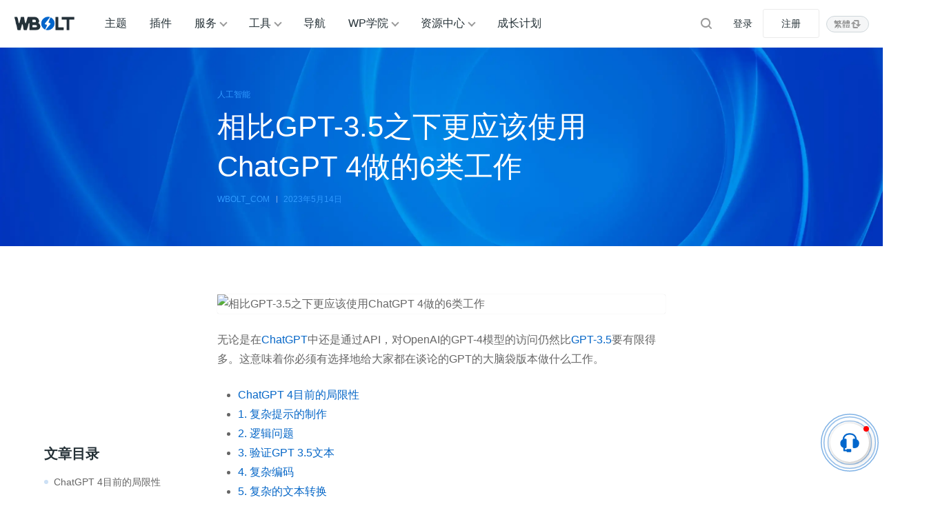

--- FILE ---
content_type: text/html; charset=UTF-8
request_url: https://www.wbolt.com/best-uses-for-chatgpt-4.html
body_size: 14812
content:
<!DOCTYPE html>
<html lang="zh-Hans">

<head>
	<meta charset="UTF-8">
	<meta name="viewport" content="width=device-width, initial-scale=1">
			<link rel="pingback" href="https://www.wbolt.com/xmlrpc.php">
		<link rel="dns-prefetch" href="//static.wbolt.com" />
	<link rel="dns-prefetch" href="//www.googletagmanager.com" />
	<link rel="dns-prefetch" href="//www.google-analytics.com" />
	<link rel="dns-prefetch" href="//hm.baidu.com" />
		<script>
		!function(){if(!(window.innerWidth<=640)){var e=window.innerHeight,t=sessionStorage.getItem("WB_FT_H"),n=sessionStorage.getItem("WB_HD_H"),i=e-(t=t||318)-(n=n||69);sessionStorage.setItem("WB_CONT_H",i),document.documentElement.style.setProperty("--wb-container-height",i+"px")}}();	</script>
	<!-- Google tag (gtag.js) -->
	<script async src="https://www.googletagmanager.com/gtag/js?id=G-0MZ7REREKT"></script>
	<script>
		window.dataLayer = window.dataLayer || [];

		function gtag() {
			dataLayer.push(arguments);
		}
		gtag('js', new Date());
		gtag('config', 'G-0MZ7REREKT');
	</script>

	<meta name='robots' content='max-image-preview:large, index, follow' />
	<style>img:is([sizes="auto" i], [sizes^="auto," i]) { contain-intrinsic-size: 3000px 1500px }</style>
	<title>相比GPT-3.5之下更应该使用ChatGPT 4做的6类工作</title>
<meta name="keywords" content="ChatGPT,ChatGPT 4,GPT-3.5" />
<meta name="description" content="无论是在ChatGPT中还是通过API，对OpenAI的GPT-4模型的访问仍然比GPT-3.5要有限得多。这意味着你必须有选择地给大家都在谈论的GPT的大脑袋版本做什么工作。" />
<meta http-equiv="Content-Language" content="zh-Hans">
<link rel="alternate" href="https://www.wbolt.com/best-uses-for-chatgpt-4.html" hreflang="x-default" />
<link rel="alternate" href="https://www.wbolt.com/best-uses-for-chatgpt-4.html" hreflang="zh-Hans" />
<link rel="alternate" href="https://www.wbolt.com/tw/best-uses-for-chatgpt-4.html" hreflang="zh-Hant" />
<meta property="og:locale" content="zh-Hans" />
<meta property="og:type" content="article" />
<meta property="og:title" content="相比GPT-3.5之下更应该使用ChatGPT 4做的6类工作" />
<meta property="og:description" content="无论是在ChatGPT中还是通过API，对OpenAI的GPT-4模型的访问仍然比GPT-3.5要有限得多。这意味着你必须有选择地给大家都在谈论的GPT的大脑袋版本做什么工作。" />
<meta property="og:url" content="https://www.wbolt.com/best-uses-for-chatgpt-4.html" />
<meta property="og:site_name" content="闪电博" />
<meta property="article:publisher" content="https://www.wbolt.com/author/wbolt_com" />
<meta property="article:published_time" content="2023-05-14T13:29:48+08:00" />
<meta property="article:modified_time" content="2023-05-08T18:40:50+08:00" />
<meta property="og:image" content="https://static.wbolt.com/wp-content/uploads/2023/05/52753098091_b8ae3de061_o-1.jpg!o" />
<meta property="og:image:width" content="1024" />
<meta property="og:image:height" content="576" />
<script type="application/ld+json" class="wbolt-schema-graph">{"@context":"https:\/\/schema.org","@graph":[{"@type":"Organization","@id":"https:\/\/www.wbolt.com\/#organization","name":"闪电博","url":"https:\/\/www.wbolt.com\/","logo":{"@type":"ImageObject","@id":"https:\/\/www.wbolt.com\/#logo","inLanguage":"zh-CN","url":"https:\/\/static.wbolt.com\/wp-content\/themes\/wbolt-pro\/images\/wbolt_logo.png","contentUrl":"https:\/\/static.wbolt.com\/wp-content\/themes\/wbolt-pro\/images\/wbolt_logo.png","width":285,"height":210,"caption":"闪电博"},"image":{"@id":"https:\/\/www.wbolt.com\/#logo"}},{"@type":"WebSite","@id":"https:\/\/www.wbolt.com\/#website","url":"https:\/\/www.wbolt.com\/","name":"闪电博","description":"闪电博(wbolt.com)专注于WordPress原创主题和插件开发，为国人量身定做优秀的免费、付费WordPress主题模板和WordPress插件。此外我们也会分享WordPress相关技巧和教程。","publisher":{"@id":"https:\/\/www.wbolt.com\/#organization"},"potentialAction":{"@type":"SearchAction","target":{"@type":"EntryPoint","urlTemplate":"https:\/\/www.wbolt.com\/?s={search_term_string}"},"query-input":"required name=search_term_string"},"inLanguage":"zh-CN"},{"@type":"ImageObject","@id":"https:\/\/www.wbolt.com\/best-uses-for-chatgpt-4.html#primaryimage","inLanguage":"zh-CN","url":"https:\/\/static.wbolt.com\/wp-content\/uploads\/2023\/05\/52753098091_b8ae3de061_o-1.jpg","contentUrl":"https:\/\/static.wbolt.com\/wp-content\/uploads\/2023\/05\/52753098091_b8ae3de061_o-1.jpg","width":1024,"height":576,"caption":"相比GPT-3.5之下更应该使用ChatGPT 4做的6类工作"},{"@type":"WebPage","@id":"https:\/\/www.wbolt.com\/best-uses-for-chatgpt-4.html#webpage","url":"https:\/\/www.wbolt.com\/best-uses-for-chatgpt-4.html","name":"相比GPT-3.5之下更应该使用ChatGPT 4做的6类工作","isPartOf":{"@id":"https:\/\/www.wbolt.com\/#website"},"primaryImageOfPage":{"@id":"https:\/\/www.wbolt.com\/best-uses-for-chatgpt-4.html#primaryimage"},"datePublished":"2023-05-14T13:29:48+08:00","dateModified":"2023-05-08T18:40:50+08:00","description":"无论是在ChatGPT中还是通过API，对OpenAI的GPT-4模型的访问仍然比GPT-3.5要有限得多。这意味着你必须有选择地给大家都在谈论的GPT的大脑袋版本做什么工作。","breadcrumb":{"@id":"https:\/\/www.wbolt.com\/best-uses-for-chatgpt-4.html#breadcrumb"},"inLanguage":"zh-CN","potentialAction":{"@type":"ReadAction","target":["https:\/\/www.wbolt.com\/best-uses-for-chatgpt-4.html"]}},{"@type":"BreadcrumbList","@id":"https:\/\/www.wbolt.com\/best-uses-for-chatgpt-4.html#breadcrumb","itemListElement":[{"@type":"ListItem","position":1,"name":"首页","item":"https:\/\/www.wbolt.com\/"},{"@type":"ListItem","position":2,"name":"博客资讯","item":"https:\/\/www.wbolt.com\/blog"},{"@type":"ListItem","position":3,"name":"人工智能","item":"https:\/\/www.wbolt.com\/blog\/artificial-intelligence"},{"@type":"ListItem","position":4,"name":"相比GPT-3.5之下更应该使用ChatGPT 4做的6类工作"}]},{"@type":"Article","@id":"https:\/\/www.wbolt.com\/best-uses-for-chatgpt-4.html#article","isPartOf":{"@id":"https:\/\/www.wbolt.com\/best-uses-for-chatgpt-4.html#webpage"},"author":{"@id":"https:\/\/www.wbolt.com\/#\/schema\/person\/50"},"headline":"相比GPT-3.5之下更应该使用ChatGPT 4做的6类工作","datePublished":"2023-05-14T13:29:48+08:00","dateModified":"2023-05-08T18:40:50+08:00","mainEntityOfPage":{"@id":"https:\/\/www.wbolt.com\/best-uses-for-chatgpt-4.html#webpage"},"wordCount":1688,"commentCount":"0","publisher":{"@id":"https:\/\/www.wbolt.com\/#organization"},"image":{"@id":"https:\/\/www.wbolt.com\/best-uses-for-chatgpt-4.html#primaryimage"},"thumbnailUrl":"https:\/\/static.wbolt.com\/wp-content\/uploads\/2023\/05\/52753098091_b8ae3de061_o-1.jpg","keywords":["ChatGPT","ChatGPT 4","GPT-3.5"],"inLanguage":"zh-CN","potentialAction":{"@type":"CommentAction","name":"评论交流","target":["https:\/\/www.wbolt.com\/best-uses-for-chatgpt-4.html#comment"]}},{"@type":"Person","@id":"https:\/\/www.wbolt.com\/#\/schema\/person\/50","name":"WBOLT_COM","image":{"@type":"ImageObject","@id":"https:\/\/www.wbolt.com\/#\/schema\/person\/50\/logo","inLanguage":"zh-CN","url":"https:\/\/static.wbolt.com\/wp-content\/uploads\/avatars\/201904\/27\/1556352104978.avatar.png","contentUrl":"https:\/\/static.wbolt.com\/wp-content\/uploads\/avatars\/201904\/27\/1556352104978.avatar.png","caption":"WBOLT_COM"},"description":"WBOLT_COM为闪电博官方账号，该账号所发表文章由闪电博内容团队共同协作完成。您可以通过WBOLT_COM所发表的文章，学习WordPress相关教程，前沿编程技术及获取站长所需的主题、插件和工具资源等。","sameAs":["https:\/\/www.wbolt.com\/resources","https:\/\/www.wbolt.com\/blog","https:\/\/www.wbolt.com\/learn"],"url":"https:\/\/www.wbolt.com\/author\/wbolt_com"}]}</script><style id='wb-inline-inline-css' type='text/css'>
:root{--wb-thumb-fix:; --wb-thumb-rate:66.67%; }
.price-box .price-hl{--wb-pd-title-fc:#d8674e;}div.enlighter>div{line-height: 2 !important;}.enlighter span{font-size:13px !important;}.detail-blog .wb-adbanner{width:100%; min-height:100px;}.tools-inner .wb-adbanner{margin:30px auto;}
</style>
<link rel='stylesheet' id='wp-block-library-css' href='https://www.wbolt.com/wp-includes/css/dist/block-library/style.min.css?ver=6.8.3' type='text/css' media='all' />
<link rel='stylesheet' id='wbolt-style-css' href='https://www.wbolt.com/wp-content/themes/wbolt/css/style_wbolt.css?ver=3.9.6' type='text/css' media='all' />
<link rel='stylesheet' id='blog-style-css' href='https://www.wbolt.com/wp-content/themes/wbolt/css/blog.css?ver=3.9.6' type='text/css' media='all' />
<link rel='stylesheet' id='wb-ocw-css-css' href='https://www.wbolt.com/wp-content/plugins/online-contact-widget/assets/wbp_contact.css?ver=1.3.0' type='text/css' media='all' />
<style id='wb-ocw-css-inline-css' type='text/css'>
.ocw-panel-m,.wb-ocw{--ocw-buoy-icon-size:32px;--ocw-bfs:14px;--ocw-panel-width:360px;--ocw-unfold-size:38px;}.tool-bar{display: none!important;}.dark-mode{--ocw-head-bg-color: #222; --ocw-head-fcolor: #eee; --wb-bfc: #eee; --wb-bgc: #222; --wb-bgcl: #333; --wb-wk: #666;}
</style>
<link rel="EditURI" type="application/rsd+xml" title="RSD" href="https://www.wbolt.com/xmlrpc.php?rsd" />
<link rel="canonical" href="https://www.wbolt.com/best-uses-for-chatgpt-4.html" />
<script async src="https://pagead2.googlesyndication.com/pagead/js/adsbygoogle.js?client=ca-pub-3423498644527119" crossorigin="anonymous"></script><link rel="icon" href="https://static.wbolt.com/wp-content/uploads/2025/04/wbolt-1-400x400.png!o" sizes="32x32" />
<link rel="icon" href="https://static.wbolt.com/wp-content/uploads/2025/04/wbolt-1-400x400.png!o" sizes="192x192" />
<link rel="apple-touch-icon" href="https://static.wbolt.com/wp-content/uploads/2025/04/wbolt-1-400x400.png!o" />
<meta name="msapplication-TileImage" content="https://static.wbolt.com/wp-content/uploads/2025/04/wbolt-1-400x400.png!o" />
	<script>
		var wb_base = {"home_url":"https:\/\/www.wbolt.com","theme_url":"https:\/\/www.wbolt.com\/wp-content\/themes\/wbolt","assets_url":"https:\/\/www.wbolt.com\/wp-content\/themes\/wbolt","ajax_url":"https:\/\/www.wbolt.com\/wp-admin\/admin-ajax.php","theme_name":"wbolt-pro","assets_ver":"3.9.6","inow":1763089160,"_wp_reg_time":0,"_wp_uid":0,"_pid":70572,"currency_symbol":"\u00a5","_img_rate":0.6667,"upload_server":"https:\/\/www.wbolt.com\/?wb=upload-img","cart_url":"https:\/\/www.wbolt.com\/?wb=cart","pay_url":"https:\/\/www.wbolt.com\/?wb=pay","member_url":"https:\/\/www.wbolt.com\/?wb=member"};  var _def_pic_url = "https://static.wbolt.com/wp-content/uploads/2022/05/wbolt_def_cover.png!o";
	</script>
</head>

<body class="wp-singular post-template-default single single-post postid-70572 single-format-standard wp-theme-wbolt">
		<header class="header">
		<div class="inner pw">
			<div class="logo"><a href="https://www.wbolt.com/" rel="home" title="闪电博"><img id="wbSiteLogo" src="https://static.wbolt.com/wp-content/themes/wbolt-pro/images/wbolt_logo.png" alt="闪电博"/></a></div>
			  <ul id="J_navBar" class="nav nav-top cf">
    <li class="wb-nav-item"><a href="https://www.wbolt.com/themes">主题</a></li>
    <li class="wb-nav-item"><a href="https://www.wbolt.com/plugins">插件</a></li>
    <li class="menu-item-has-children wb-nav-item"><a href="https://www.wbolt.com/services">服务</a>
      <div class="wb-sub-menu">
        <ul class="wbsm-inner">
          <li class="wb-nav-item-sub">
            <a href="https://www.wbolt.com/services/themes"><svg class="wb-icon wbsico-sv-themes">
                <use xlink:href="#wbsico-sv-themes"></use>
              </svg><span>WP主题定制</span>
            </a>
          </li>
          <li class="wb-nav-item-sub">
            <a href="https://www.wbolt.com/services/plugins"><svg class="wb-icon wbsico-sv-plugins">
                <use xlink:href="#wbsico-sv-plugins"></use>
              </svg><span>专属插件开发</span>
            </a>
          </li>
          <li class="wb-nav-item-sub">
            <a href="https://www.wbolt.com/services/miniapp"><svg class="wb-icon wbsico-sv-miniapp">
                <use xlink:href="#wbsico-sv-miniapp"></use>
              </svg><span>小程序开发</span>
            </a>
          </li>
          <li class="wb-nav-item-sub">
            <a href="https://www.wbolt.com/services/more"><svg class="wb-icon wbsico-sv-more">
                <use xlink:href="#wbsico-sv-more"></use>
              </svg><span>其他技术服务</span>
            </a>
          </li>
        </ul>
      </div>
    </li>
    <li class="menu-item-has-children wb-nav-item"><a href="https://www.wbolt.com/tools">工具</a>
      <div class="wb-sub-menu">
        <ul class="wbsm-inner">
          <li class="wb-nav-item-sub"><a href="https://www.wbolt.com/tools/spider-tool"><svg class="wb-icon wbsico-spider-tool">
                <use xlink:href="#wbsico-spider-tool"></use>
              </svg><span>蜘蛛查询</span></a></li>
          <li class="wb-nav-item-sub"><a href="https://www.wbolt.com/tools/keyword-finder"><svg class="wb-icon wbsico-keyword-finder">
                <use xlink:href="#wbsico-keyword-finder"></use>
              </svg><span>关键词挖掘</span></a></li>
          <li class="wb-nav-item-sub"><a href="https://www.wbolt.com/tools/seo-toolbox"><svg class="wb-icon wbsico-seo-toolbox">
                <use xlink:href="#wbsico-seo-toolbox"></use>
              </svg><span>SEO工具箱</span></a></li>
          <li class="wb-nav-item-sub"><a href="https://www.wbolt.com/tools/seo-topic"><svg class="wb-icon wbsico-seo-topic">
                <use xlink:href="#wbsico-seo-topic"></use>
              </svg><span>SEO优化中心</span></a></li>
          <li class="wb-nav-item-sub"><a href="https://www.wbolt.com/tools/wp-fixer"><svg class="wb-icon wbsico-wp-fixer">
                <use xlink:href="#wbsico-wp-fixer"></use>
              </svg><span>WP错误大全</span></a></li>
          <li class="wb-nav-item-sub"><a href="https://www.wbolt.com/tools/wp-codex"><svg class="wb-icon wbsico-wp-codex">
                <use xlink:href="#wbsico-wp-codex"></use>
              </svg><span>WP开发宝典</span></a></li>
          <li class="wb-nav-item-sub"><a href="https://www.wbolt.com/tools/robots-tester"><svg class="wb-icon wbsico-robots-tester">
                <use xlink:href="#wbsico-robots-tester"></use>
              </svg><span>robots.txt工具</span></a></li>
          <li class="wb-nav-item-sub"><a href="https://www.wbolt.com/tools/theme-detector"><svg class="wb-icon wbsico-theme-detector">
                <use xlink:href="#wbsico-theme-detector"></use>
              </svg><span>WP主题检测器</span></a></li>
        </ul>
      </div>
    </li>
    <li class="wb-nav-item"><a href="https://www.wbolt.com/navigation">导航</a></li>
    <li class="menu-item-has-children wb-nav-item"><a href="https://www.wbolt.com/learn">WP学院</a>
      <div class="wb-sub-menu">
        <ul class="wbsm-inner">
          <li class="wb-nav-item-sub"><a href="https://www.wbolt.com/learn/wp-basic"><svg class="wb-icon wbsico-wp-basic">
                <use xlink:href="#wbsico-wp-basic"></use>
              </svg><span>WordPress基础</span></a></li>
          <li class="wb-nav-item-sub"><a href="https://www.wbolt.com/learn/wp-optimization"><svg class="wb-icon wbsico-wp-optimization">
                <use xlink:href="#wbsico-wp-optimization"></use>
              </svg><span>WordPress优化</span></a></li>
          <li class="wb-nav-item-sub"><a href="https://www.wbolt.com/learn/wp-seo"><svg class="wb-icon wbsico-wp-seo">
                <use xlink:href="#wbsico-wp-seo"></use>
              </svg><span>WordPress SEO</span></a></li>
          <li class="wb-nav-item-sub"><a href="https://www.wbolt.com/learn/wp-error"><svg class="wb-icon wbsico-wp-error">
                <use xlink:href="#wbsico-wp-error"></use>
              </svg><span>WordPress错误</span></a></li>
          <li class="wb-nav-item-sub"><a href="https://www.wbolt.com/learn/wp-security"><svg class="wb-icon wbsico-wp-security">
                <use xlink:href="#wbsico-wp-security"></use>
              </svg><span>WordPress安全</span></a></li>
          <li class="wb-nav-item-sub"><a href="https://www.wbolt.com/learn/wp-dev"><svg class="wb-icon wbsico-wp-dev">
                <use xlink:href="#wbsico-wp-dev"></use>
              </svg><span>WordPress开发</span></a></li>
          <li class="wb-nav-item-sub"><a href="https://www.wbolt.com/learn/woocommerce"><svg class="wb-icon wbsico-woocommerce">
                <use xlink:href="#wbsico-woocommerce"></use>
              </svg><span>WooCommerce</span></a></li>
        </ul>
      </div>
    </li>
    <li class="menu-item-has-children wb-nav-item"><a href="https://www.wbolt.com/resources">资源中心</a>
      <div class="wb-sub-menu">
        <ul class="wbsm-inner">
          <li class="wb-nav-item-sub"><a href="https://www.wbolt.com/blog"><svg class="wb-icon wbsico-blog">
                <use xlink:href="#wbsico-blog"></use>
              </svg><span>博客资讯</span></a></li>
          <li class="wb-nav-item-sub"><a href="https://www.wbolt.com/learn"><svg class="wb-icon wbsico-learn">
                <use xlink:href="#wbsico-learn"></use>
              </svg><span>WP学院</span></a></li>
          <li class="wb-nav-item-sub"><a href="https://www.wbolt.com/faq"><svg class="wb-icon wbsico-faq">
                <use xlink:href="#wbsico-faq"></use>
              </svg><span>所有FAQ</span></a></li>
          <li class="wb-nav-item-sub"><a href="https://www.wbolt.com/docs"><svg class="wb-icon wbsico-docs">
                <use xlink:href="#wbsico-docs"></use>
              </svg><span>说明文档</span></a></li>
          <li class="wb-nav-item-sub"><a href="https://www.wbolt.com/updates"><svg class="wb-icon wbsico-updates">
                <use xlink:href="#wbsico-updates"></use>
              </svg><span>产品更新</span></a></li>
          <li class="wb-nav-item-sub"><a href="https://www.wbolt.com/notices"><svg class="wb-icon wbsico-notices">
                <use xlink:href="#wbsico-notices"></use>
              </svg><span>网站公告</span></a></li>
        </ul>
      </div>
    </li>
    <li class="wb-nav-item"><a href="https://www.wbolt.com/plans">成长计划</a></li>

  </ul>

  <form class="search-form on-top-bar" id="searchform" action="https://www.wbolt.com/" method="get">
	<button type="button" class="btn-search" id="searchsubmit" aria-label="搜索"><svg class="wb-icon wbsico-search"><use xlink:href="#wbsico-search"></use></svg></button>
	<input type="text" class="form-control" autocomplete="off" name="s" id="s" placeholder="Search" />
</form>
							<div class="top-links">
					<a class="link link-login user-login" data-sign="0" id="user-login" href="https://www.wbolt.com/wp-login.php" rel="nofollow">登录</a>
					<a class="link link-reg" id="user-reg" href="https://www.wbolt.com/wp-login.php?action=register" rel="nofollow">注册</a>
				</div>
			<div class="wb-lang-slt">
            <a class="wb-lang-btn" href="https://www.wbolt.com/tw/best-uses-for-chatgpt-4.html"><span>繁體</span><svg class="wb-icon" xmlns="http://www.w3.org/2000/svg" fill="none" viewBox="0 0 16 16"><path fill-rule="evenodd" d="M10.5 4v5a1 1 0 1 0 2 0V3.5c0-.8-.7-1.5-1.5-1.5H6a1 1 0 0 0 0 2h4.5ZM5.5 12V7a1 1 0 1 0-2 0v5.5c0 .8.7 1.5 1.5 1.5h5a1 1 0 1 0 0-2H5.5Z" clip-rule="evenodd"/><path d="M11.5 12 7.6 8.2h7.8L11.5 12ZM4.5 4l3.9 3.8H.6L4.5 4Z"/></svg></a>
            
            </div>
		</div>
	</header>

	<div class="container container-full container-blog-detail">
<div class="title-box js-toc-ref"  style="background-image:url(https://static.wbolt.com/wp-content/themes/wbolt-pro/images/banner/banner_nm.jpg);">
  <div class="article-header">
    <div class="post-metas">
      <span class="meta-item item-cate">
                    <a class="cate-tag" href="https://www.wbolt.com/blog/artificial-intelligence">人工智能</a>
              </span>
    </div>

    <h1 class="title-detail">相比GPT-3.5之下更应该使用ChatGPT 4做的6类工作</h1>
    <div class="post-metas">
      <div class="meta-item meta-author">
        <em>WBOLT_COM</em>
      </div>
      <time class="meta-item meta-date" pubdate datetime="2023-05-14T13:29:48+08:00">
        <em>2023年5月14日</em>
      </time>
      <div class="meta-item meta-view" style="display: none;">
        <em>1.3k+</em>
      </div>
      
    </div>
  </div>
</div>

  <div class="title-box-sticky">
    <div class="tbs-inner pw">
      <div class="sticky-cate">
                    <a class="cate-tag" href="https://www.wbolt.com/blog/artificial-intelligence">人工智能</a>
              </div>

      <div class="title-sticky">相比GPT-3.5之下更应该使用ChatGPT 4做的6类工作</div>
      
			<div class="toolbar-sticky" wb-share-url="https://www.wbolt.com/?p=70572"><a class="tb-item tb-comment" href="#comments"><svg class="wb-icon wbsico-comment-ol"><use xlink:href="#wbsico-comment-ol"></use></svg><span>评论</span></a><a href="javascript:;" class="fav tb-item" data-id="70572" rel="nofollow"><svg class="wb-icon wbsico-fav-ol"><use xlink:href="#wbsico-fav-ol"></use></svg><span>收藏</span></a><a class="wb-btn-like tb-item" data-post_id="70572" data-count="0" ><svg class="wb-icon wbsico-like-ol"><use xlink:href="#wbsico-like-ol"></use></svg><svg class="wb-icon wbsico-like-fill"><use xlink:href="#wbsico-like-fill"></use></svg><span class="like-count">点赞</span></a><a class="wb-share-poster tb-item j-poster-btn"><svg class="wb-icon wbsico-poster-ol"><use xlink:href="#wbsico-poster-ol"></use></svg><span>微海报</span></a><div class="wb-btn-share tb-item"><svg class="wb-icon wbsico-share-ol"><use xlink:href="#wbsico-share-ol"></use></svg><span>分享</span><div class="wb-share-list" data-cover="https://static.wbolt.com/wp-content/uploads/2023/05/best-uses-for-chatgpt-4-thumb.jpg!o"><em>分享到</em><a class="share-logo icon-qq" data-cmd="qq" title="分享到QQ" rel="nofollow"><svg class="wb-icon wbsico-qq"><use xlink:href="#wbsico-qq"></use></svg></a><a class="share-logo icon-weixin" data-cmd="weixin" title="分享到微信" rel="nofollow"><svg class="wb-icon wbsico-weixin"><use xlink:href="#wbsico-weixin"></use></svg></a><a class="share-logo icon-weibo" data-cmd="weibo" title="分享到微博" rel="nofollow"><svg class="wb-icon wbsico-weibo"><use xlink:href="#wbsico-weibo"></use></svg></a></div></div></div>    </div>
  </div>


<div class="content-single-blog pw">
  <div class="aside-blog">
          <div class="sb-inner wbw-sticky-part">
        <section class="widget widget-toc ">
          <h3 class="sc-title">文章目录</h3>
          <div class="wbw-content-lift" id="J_asideLiftWp" data-wb-ct="23">
            <div class="wbw-cl-inner">
              <ul>
                                  <li class="wb-toc-item"><strong class="wb-toc-title" data-index="0">ChatGPT 4目前的局限性</strong></li>
                                  <li class="wb-toc-item"><strong class="wb-toc-title" data-index="1">1. 复杂提示的制作</strong></li>
                                  <li class="wb-toc-item"><strong class="wb-toc-title" data-index="2">2. 逻辑问题</strong></li>
                                  <li class="wb-toc-item"><strong class="wb-toc-title" data-index="3">3. 验证GPT 3.5文本</strong></li>
                                  <li class="wb-toc-item"><strong class="wb-toc-title" data-index="4">4. 复杂的编码</strong></li>
                                  <li class="wb-toc-item"><strong class="wb-toc-title" data-index="5">5. 复杂的文本转换</strong></li>
                                  <li class="wb-toc-item"><strong class="wb-toc-title" data-index="6">6. 复杂的知识工作</strong></li>
                              </ul>
            </div>
          </div>
        </section>
      </div>
      </div>
  <div class="main-detail detail-blog">

    <article class="article-detail">
      
      <p><img decoding="async" class="aligncenter size-full wp-image-70709" title="相比GPT-3.5之下更应该使用ChatGPT 4做的6类工作" src="https://static.wbolt.com/wp-content/uploads/2023/05/52753098091_b8ae3de061_o-1.jpg!o" alt="相比GPT-3.5之下更应该使用ChatGPT 4做的6类工作" width="1024" height="576" srcset="https://static.wbolt.com/wp-content/uploads/2023/05/52753098091_b8ae3de061_o-1.jpg!o 1024w, https://static.wbolt.com/wp-content/uploads/2023/05/52753098091_b8ae3de061_o-1-800x450.jpg!o 800w, https://static.wbolt.com/wp-content/uploads/2023/05/52753098091_b8ae3de061_o-1-400x225.jpg!o 400w, https://static.wbolt.com/wp-content/uploads/2023/05/52753098091_b8ae3de061_o-1-768x432.jpg!o 768w, https://static.wbolt.com/wp-content/uploads/2023/05/52753098091_b8ae3de061_o-1-600x338.jpg!o 600w" sizes="(max-width: 768px) calc(100vw - 40px), (max-width: 1200px) 550px, (max-width: 1400px) 730px, 880px" /></p>
<p>无论是在<a href="https://www.wbolt.com/chatgpt.html">ChatGPT</a>中还是通过API，对OpenAI的GPT-4模型的访问仍然比<a href="https://www.wbolt.com/gpt-3-5-vs-gpt-4.html">GPT-3.5</a>要有限得多。这意味着你必须有选择地给大家都在谈论的GPT的大脑袋版本做什么工作。</p>
<ul>
<li><a href="#ChatGPT-4-Current-Limitations">ChatGPT 4目前的局限性</a></li>
<li><a href="#Crafting-Complex-Prompts">1. 复杂提示的制作</a></li>
<li><a href="#Logic-Problems">2. 逻辑问题</a></li>
<li><a href="#Verifying-GPT-3-5-Text">3. 验证GPT 3.5文本</a></li>
<li><a href="#Complex-Coding">4. 复杂编码</a></li>
<li><a href="#Nuanced-Text-Transformation">5. 复杂的文本转换</a></li>
<li><a href="#Complex-Knowledge-Work">6. 复杂的知识工作</a></li>
</ul>
<div class="wb-adbanner type-1 single-top-block"><ins class="adsbygoogle"
     style="display:block; text-align:center;"
     data-ad-layout="in-article"
     data-ad-format="fluid"
     data-ad-client="ca-pub-3423498644527119"
     data-ad-slot="8083097664"></ins>
<script>
     (adsbygoogle = window.adsbygoogle || []).push({});
</script></div><h2 id="ChatGPT-4-Current-Limitations">ChatGPT 4目前的局限性</h2>
<p>在撰写本文时，要使用GPT-4和ChatGPT，你必须是ChatGPT Plus的付费用户。此外，你每三小时只能给GPT-4提供25个提示，而且它的反应慢得令人痛苦。</p>
<p>相比之下，默认的GPT-3.5 Turbo模式速度快，效率高，而且我们还没有遇到过使用限制。然而，与此同时，GPT-4在执行某些类型的任务时明显比GPT-3.5 Turbo好。事实上，好得多，在某些情况下，它是明确的选择。</p>
<p><strong>推荐阅读：</strong><a href="https://www.wbolt.com/gpt-3-5-vs-gpt-4.html"><strong><em>GPT 3.5与GPT 4：有什么区别？</em></strong></a></p>
<h2 id="Crafting-Complex-Prompts">1. 复杂提示的制作</h2>
<p>GPT-4很慢，但很聪明，GPT-3.5 Turbo很快，但有时有点太快了。GPT-4在ChatGPT中的一个很好的用途是为GPT-3.5制作提示语。您可以使用GPT-4中的简短提示来生成一个长而详细的提示，然后与GPT-3.5 Turbo一起使用，以获得更精确和准确的回应。这种方法可以帮助您在更短的时间内获得更好的结果，而不是仅仅试图用GPT-4来工作。</p>
<p>只需向GPT-4简单地解释你需要GPT 3.5做什么，并要求得到提示以获得该结果。然后将该提示复制并粘贴到3.5中。</p>
<h2 id="Logic-Problems">2. 逻辑问题</h2>
<p>由于推理能力的提高，GPT-4在解决逻辑问题方面表现出色。它可以处理那些让GPT-3.5 Turbo感到棘手的谜题和谜语，使它成为那些喜欢脑筋急转弯或需要逻辑分析帮助的人的宝贵工具。只是在使用GPT-4的时候要注意提示和响应时间的限制；最好是包括多步骤的指示，这样就不会太快碰到那个信息限制。</p>
<h2 id="Verifying-GPT-3-5-Text">3. 验证GPT 3.5文本</h2>
<p>您可以使用GPT-4的高级语言理解功能来验证和改进由GPT-3.5 Turbo生成的文本。您可以通过GPT-4运行GPT-3.5 Turbo生成的内容来完善输出，并确保其符合更高的质量标准。这对专业写作项目特别有用，因为准确性和清晰性是最重要的。</p>
<p><strong>推荐：</strong> <a href="https://www.wbolt.com/go?_=880971f543aHR0cHM6Ly93d3cuaG93dG9nZWVrLmNvbS84ODIyODIvaG93LXRvLWZhY3QtY2hlY2stY2hhdGdwdC13aXRoLWJpbmctYWkv" rel="noopener noreferrer nofollow" target="_blank"><strong><em>如何用必应AI聊天工具对ChatGPT进行事实核查</em></strong></a></p>
<h2 id="Complex-Coding">4. 复杂的编码</h2>
<p>当涉及到生成或理解复杂的代码时，GPT-4比其前辈拥有明显的优势。它增强的学习能力使其成为开发人员在调试、优化、甚至从头开始创建新代码时寻求帮助的宝贵资源。它可以提供GPT-3.5 Turbo可能忽略的见解和建议，帮助简化开发过程。</p>
<p>因此，你可以用GPT 3.5 Turbo快速创建代码，然后用GPT 4来调试或完善这些代码，一气呵成。</p>
<h2 id="Nuanced-Text-Transformation">5. 复杂的文本转换</h2>
<p>GPT-4对上下文和细微之处的高度理解使其在细微的文本转换任务中表现出色。无论你是想重新表述句子、翻译文本，还是为不同的受众调整内容，GPT-4都能以比GPT-3.5 Turbo更高的准确性和精细度处理这些任务。这对于需要为不同平台和读者群重新使用其作品的作家、营销人员和内容创作者来说尤其有价值。</p>
<p>你可以用GPT 3.5 Turbo生成大量的文本草稿，然后将其输入ChatGPT中的GPT-4，并提示以某种方式重写或修改。然后等待更聪明的人工智能模型发挥其魔力。</p>
<h2 id="Complex-Knowledge-Work">6. 复杂的知识工作</h2>
<p>对于需要深入了解某一主题的任务，GPT-4是一个不错的选择。它对复杂主题的理解能力的提高使其能够提供比GPT-3.5 Turbo更准确和详细的信息。研究人员、学者和专业人士可以利用GPT-4来完成文献综述、深入分析和专家级的见解等任务。</p>
<p>本文讨论了GPT-4模型在ChatGPT中的局限性，如访问限制和响应速度。然而，GPT-4在某些任务上明显优于GPT-3.5 Turbo，如制作复杂提示、解决逻辑问题、验证GPT 3.5文本、处理复杂编码、复杂文本转换和复杂知识工作。建议用户结合GPT-4和GPT-3.5 Turbo的优势，以获得更好的结果。</p>

      <div class="wb-adbanner type-1 single-bottom-block"><ins class="adsbygoogle"
     style="display:block; text-align:center;"
     data-ad-layout="in-article"
     data-ad-format="fluid"
     data-ad-client="ca-pub-3423498644527119"
     data-ad-slot="8278538787"></ins>
<script>
     (adsbygoogle = window.adsbygoogle || []).push({});
</script></div>
              <div class="tag-items">
                      <a href="https://www.wbolt.com/tag/4127">ChatGPT</a>
                      <a href="https://www.wbolt.com/tag/4575">ChatGPT 4</a>
                      <a href="https://www.wbolt.com/tag/4132">GPT-3.5</a>
                  </div>
          </article>

    <section class="panel-inner related-posts"><h3 class="sc-title">相关文章</h3><ul class="list-learn"><li class="post">
										<a class="inner with-custom-cover" href="https://www.wbolt.com/real-estate-chatbot.html">
											<div class="media-pic"><img width="600" height="400" src="https://static.wbolt.com/wp-content/uploads/2023/05/real-estate-chatbot-thumb.png!o" class="attachment-post-thumbnail size-post-thumbnail wp-post-image" alt="房地产聊天机器人" decoding="async" loading="lazy" srcset="https://static.wbolt.com/wp-content/uploads/2023/05/real-estate-chatbot-thumb.png!o 600w, https://static.wbolt.com/wp-content/uploads/2023/05/real-estate-chatbot-thumb-400x267.png!o 400w" sizes="300px" title="9大房地产行业聊天机器人用例及最佳实践特色图" /></div>
											<div class="media-body">
												<strong class="post-title">9大房地产行业聊天机器人用例及最佳实践</strong>
											</div>
										</a>
									</li><li class="post">
										<a class="inner with-custom-cover" href="https://www.wbolt.com/how-train-ai-chatbot-using-privategpt-offline.html">
											<div class="media-pic"><img width="600" height="400" src="https://static.wbolt.com/wp-content/uploads/2023/06/privategpt-thumb.png!o" class="attachment-post-thumbnail size-post-thumbnail wp-post-image" alt="privategpt" decoding="async" loading="lazy" srcset="https://static.wbolt.com/wp-content/uploads/2023/06/privategpt-thumb.png!o 600w, https://static.wbolt.com/wp-content/uploads/2023/06/privategpt-thumb-400x267.png!o 400w" sizes="300px" title="如何在本地（离线）使用PrivateGPT训练自定义AI聊天机器人特色图" /></div>
											<div class="media-body">
												<strong class="post-title">如何在本地（离线）使用PrivateGPT训练自定义AI聊天机器人</strong>
											</div>
										</a>
									</li><li class="post">
										<a class="inner with-custom-cover" href="https://www.wbolt.com/cross-entropy-loss-in-language-model-evaluation.html">
											<div class="media-pic"><img width="600" height="400" src="https://static.wbolt.com/wp-content/uploads/2025/04/cross-entropy-loss-in-language-model-evaluation-thumb.jpg!o" class="attachment-post-thumbnail size-post-thumbnail wp-post-image" alt="交叉熵损失" decoding="async" loading="lazy" srcset="https://static.wbolt.com/wp-content/uploads/2025/04/cross-entropy-loss-in-language-model-evaluation-thumb.jpg!o 600w, https://static.wbolt.com/wp-content/uploads/2025/04/cross-entropy-loss-in-language-model-evaluation-thumb-400x267.jpg!o 400w" sizes="300px" title="语言模型评估中的交叉熵损失特色图" /></div>
											<div class="media-body">
												<strong class="post-title">语言模型评估中的交叉熵损失</strong>
											</div>
										</a>
									</li><li class="post">
										<a class="inner with-custom-cover" href="https://www.wbolt.com/rnn.html">
											<div class="media-pic"><img width="600" height="400" src="https://static.wbolt.com/wp-content/uploads/2023/04/RNNs-Thumb.jpg!o" class="attachment-post-thumbnail size-post-thumbnail wp-post-image" alt="递归神经网络" decoding="async" loading="lazy" srcset="https://static.wbolt.com/wp-content/uploads/2023/04/RNNs-Thumb.jpg!o 600w, https://static.wbolt.com/wp-content/uploads/2023/04/RNNs-Thumb-400x267.jpg!o 400w" sizes="300px" title="关于递归神经网络（RNN）的入门指南特色图" /></div>
											<div class="media-body">
												<strong class="post-title">关于递归神经网络（RNN）的入门指南</strong>
											</div>
										</a>
									</li></ul></section>
<section class="panel-inner sc-comments">
	<h3 class="sc-title section-title" id="J_commentsSection">评论留言</h3>
	
	<div id="comments">
			<div id="respond" class="comment-respond">
		<h3 id="reply-title" class="comment-reply-title"> <small><a rel="nofollow" id="cancel-comment-reply-link" href="/best-uses-for-chatgpt-4.html#respond" style="display:none;">取消回复</a></small></h3><form action="https://www.wbolt.com/wp-comments-post.php" method="post" id="commentform" class="comment-form"><textarea
                                class="textarea-comments"
                                id="comment" name="comment"
                                aria-required="true"
                                required="required"
                                placeholder="勿吝啬于分享，大胆地抒己见 *"></textarea><label class="form-item">
                <input class="form-control" id="author" name="author" value="" size="30" aria-required='true' placeholder="Name *" />
        </label> 
<label class="form-item">
                <input class="form-control" id="email" name="email" type="email" value="" size="30"1 placeholder="Email *" />
        </label> 
<label class="form-item">
                <input class="form-control" id="url" name="url" type="email" value="" size="30" placeholder="Website" />
        </label> 
<p class="form-item btn-bar"><button class="wb-btn btn-primary" id="submit" name="submit" type="submit" />提交</button> <input type='hidden' name='comment_post_ID' value='70572' id='comment_post_ID' />
<input type='hidden' name='comment_parent' id='comment_parent' value='0' />
</p><p style="display: none;"><input type="hidden" id="akismet_comment_nonce" name="akismet_comment_nonce" value="61e083f9b3" /></p><p style="display: none !important;" class="akismet-fields-container" data-prefix="ak_"><label>&#916;<textarea name="ak_hp_textarea" cols="45" rows="8" maxlength="100"></textarea></label><input type="hidden" id="ak_js_1" name="ak_js" value="25"/><script>document.getElementById( "ak_js_1" ).setAttribute( "value", ( new Date() ).getTime() );</script></p></form>	</div><!-- #respond -->
		</div>

	</section>  </div>

  <div class="sidebar-blog">
    <div class="sb-inner wbw-sticky-part">
      <div class="wb-adbanner type-1 sidebar-top"><ins class="adsbygoogle"
     style="display:block"
     data-ad-client="ca-pub-3423498644527119"
     data-ad-slot="5840077707"
     data-ad-format="auto"
     data-full-width-responsive="true"></ins>
<script>
     (adsbygoogle = window.adsbygoogle || []).push({});
</script></div>    </div>
  </div>
</div>

</div>

<footer class="footer">
  <div class="ft-inner pw">
    <div class="ft-side">
      <div class="ft-logo">
        <div class="ft-site-name">
          <img src="https://www.wbolt.com/wp-content/themes/wbolt/images/wbolt_logo_w.svg" alt="闪电博 logo">
        </div>
        <div class="ft-desc">
          闪电博(wbolt)，w即WordPress，bolt即闪电，追求极致WordPress体验。我们致力于开发实用、优质且易于使用的WordPress主题插件及站长工具。分享WordPress相关知识及站长运营技巧。
        </div>
      </div>
    </div>


        <ul id="J_footerNav" class="nav-ft nav-footer">
      <li class="menu-item-has-children"><a href="#">网站信息</a>
        <ul class="sub-menu">
          <li><a href="https://www.wbolt.com/about-us">关于我们</a></li>
          <li><a href="https://www.wbolt.com/contact-us">联系我们</a></li>
          <li><a href="https://www.wbolt.com/terms-conditions">网站协议</a></li>
          <li><a rel="privacy-policy" href="https://www.wbolt.com/privacy-policy">隐私条例</a></li>
          <li><a href="https://www.wbolt.com/license-information">授权许可</a></li>
        </ul>
      </li>
      <li class="menu-item-has-children"><a href="#">产品服务</a>
        <ul class="sub-menu">
          <li><a href="https://www.wbolt.com/themes">WP主题</a></li>
          <li><a href="https://www.wbolt.com/plugins">WP插件</a></li>
          <li class="new"><a href="https://www.wbolt.com/services">技术服务<svg class="wb-icon wbsico-tag-new">
                <use xlink:href="#wbsico-tag-new"></use>
              </svg></a></li>
          <li class="new"><a href="https://www.wbolt.com/plans">共同成长计划<svg class="wb-icon wbsico-tag-new">
                <use xlink:href="#wbsico-tag-new"></use>
              </svg></a></li>
          <li><a href="https://www.wbolt.com/affiliate">返利联盟</a></li>
        </ul>
      </li>
      <li class="menu-item-has-children"><a href="https://www.wbolt.com/resources">资源中心</a>
        <ul class="sub-menu">
          <li><a href="https://www.wbolt.com/blog" aria-current="page">博客资讯</a></li>
          <li><a href="https://www.wbolt.com/learn">WP学院</a></li>
          <li><a href="https://www.wbolt.com/updates">产品更新</a></li>
          <li><a href="https://www.wbolt.com/docs">说明文档</a></li>
          <li><a href="https://www.wbolt.com/notices">网站公告</a></li>
        </ul>
      </li>
      <li class="menu-item-has-children"><a href="#">站长工具</a>
        <ul class="sub-menu">
          <li class="new"><a href="https://www.wbolt.com/tools/seo-topic"><span>SEO优化中心</span><svg class="wb-icon wbsico-tag-new">
                <use xlink:href="#wbsico-tag-new"></use>
              </svg></a></li>
          <li class="new"><a href="https://www.wbolt.com/tools/seo-toolbox"><span>SEO工具箱</span><svg class="wb-icon wbsico-tag-new">
                <use xlink:href="#wbsico-tag-new"></use>
              </svg></a></li>
          <li><a href="https://www.wbolt.com/tools/wp-fixer">WP错误大全</a></li>
          <li><a href="https://www.wbolt.com/tools/keyword-finder">关键词挖掘</a></li>
          <li><a href="https://www.wbolt.com/tools/spider-tool">蜘蛛查询工具</a></li>
          <li class="new"><a href="https://www.wbolt.com/tools/wp-codex"><span>WP开发宝典</span><svg class="wb-icon wbsico-tag-new">
                <use xlink:href="#wbsico-tag-new"></use>
              </svg></a></li>
          <li><a href="https://www.wbolt.com/tools/robots-tester">robots.txt检测</a></li>
          <li class="new"><a href="https://www.wbolt.com/tools/theme-detector"><span>WP主题检测器</span></a></li>
        </ul>
      </li>
    </ul>
  </div>
  <div class="copyright pw">
    <div class="cr-main">
              <span class="ib">Copyright &copy; 2016 - 2025 瑞兴宇舟公司版权所有</span>
        <a class="ib pdh" href="https://beian.miit.gov.cn" rel="nofollow" target="_blank">粤ICP备19030586号-1</a>
          </div>
    <div class="ft-lang wb-dropdown"><div class="wb-lang-dd">
            <div class="wb-dd-selected">
            <svg xmlns="http://www.w3.org/2000/svg" fill="none" viewBox="0 0 16 16"><path fill="#999" fill-rule="evenodd" d="M8 16a8 8 0 0 1-8-8 8 8 0 0 1 8-8 8 8 0 0 1 8 8 8 8 0 0 1-8 8ZM8 2a6 6 0 0 0-6 6 6 6 0 0 0 6 6 6 6 0 0 0 6-6 6 6 0 0 0-6-6Z" clip-rule="evenodd"/><path fill="#999" fill-rule="evenodd" d="M4.2 8c.3-.8 1.6-1 2.2-.7.6.3 1.1 0 1.7.7.5.7 1 .5 1.1 1.5.1 1-1.3 2.8-1.6 3.3-.4.5-1.4-.1-1.4-1.5s-.7-1.5-1.1-1.6c-.5-.2-1.5-.3-.9-1.7ZM6.7 3.5s-.2.5.2.6c1 .2 1.1.5 1.5 1 .4.5-.1 1-.2 1.6-.1.5.3.8 1.2.6 1.2-.3 1.3 1 2 .9.6-.1 1.1.9 1.4 1L13 8c0-1.9-1.1-3.5-2.6-4.4l-1.2-.1c-.8 0-1.5-.5-2.5 0Z" clip-rule="evenodd"/></svg>
            <strong>简体</strong></div>
            <div class="wb-dd-items">
              <ul><li class="dropdown-item selected"><a href="https://www.wbolt.com/tw/best-uses-for-chatgpt-4.html">繁體</a></li></ul>
            </div>
            </div>
</div>    <div class="ft-pwb">
      Design by <a href="https://www.wbolt.com?ref=wbft" target="_blank" rel="nofollow">闪电博</a>
    </div>
  </div>

</footer>

<div class="tool-bar" id="J_toolBar">
  <div class="tb-item social-item"><a class="item-btn"  title="QQ" href="http://wpa.qq.com/msgrd?v=3&uin=3056591262&site=qq&menu=yes" target="_blank" rel="nofollow"><svg class="wb-icon tools-qq"><use xlink:href="#tools-qq"></use></svg></a></div>
  <div class="tb-item">
    <a class="item-btn" href="https://www.wbolt.com/?wb=member#/contact" rel="nofollow" title="联系工单">
      <svg class="wb-icon wbmico-contact"><use xlink:href="#wbmico-contact"></use></svg>    </a>
  </div>
  <div class="tb-item" id="J_backTop">
    <a class="item-btn" href="javascript:;" rel="nofollow" title="返回页顶">
      <svg class="wb-icon wbsico-top"><use xlink:href="#wbsico-top"></use></svg>    </a>
  </div>
</div>

<script type="speculationrules">
{"prefetch":[{"source":"document","where":{"and":[{"href_matches":"\/*"},{"not":{"href_matches":["\/wp-*.php","\/wp-admin\/*","\/wp-content\/uploads\/*","\/wp-content\/*","\/wp-content\/plugins\/*","\/wp-content\/themes\/wbolt\/*","\/*\\?(.+)"]}},{"not":{"selector_matches":"a[rel~=\"nofollow\"]"}},{"not":{"selector_matches":".no-prefetch, .no-prefetch a"}}]},"eagerness":"conservative"}]}
</script>
<script type="text/javascript">/* <![CDATA[ */!function(e,n){var r={"selectors":{"block":"pre.EnlighterJSRAW","inline":"code.EnlighterJSRAW"},"options":{"indent":-1,"ampersandCleanup":true,"linehover":true,"rawcodeDbclick":true,"textOverflow":"scroll","linenumbers":false,"theme":"bootstrap4","language":"php","retainCssClasses":false,"collapse":false,"toolbarOuter":"","toolbarTop":"{BTN_RAW}{BTN_COPY}{BTN_WINDOW}{BTN_WEBSITE}","toolbarBottom":""},"resources":["https:\/\/www.wbolt.com\/wp-content\/plugins\/enlighter\/cache\/enlighterjs.min.css?Iot7ktM5YPC5QS\/","https:\/\/www.wbolt.com\/wp-content\/plugins\/enlighter\/resources\/enlighterjs\/enlighterjs.min.js"]},o=document.getElementsByTagName("head")[0],t=n&&(n.error||n.log)||function(){};e.EnlighterJSINIT=function(){!function(e,n){var r=0,l=null;function c(o){l=o,++r==e.length&&(!0,n(l))}e.forEach(function(e){switch(e.match(/\.([a-z]+)(?:[#?].*)?$/)[1]){case"js":var n=document.createElement("script");n.onload=function(){c(null)},n.onerror=c,n.src=e,n.async=!0,o.appendChild(n);break;case"css":var r=document.createElement("link");r.onload=function(){c(null)},r.onerror=c,r.rel="stylesheet",r.type="text/css",r.href=e,r.media="all",o.appendChild(r);break;default:t("Error: invalid file extension",e)}})}(r.resources,function(e){e?t("Error: failed to dynamically load EnlighterJS resources!",e):"undefined"!=typeof EnlighterJS?EnlighterJS.init(r.selectors.block,r.selectors.inline,r.options):t("Error: EnlighterJS resources not loaded yet!")})},(document.querySelector(r.selectors.block)||document.querySelector(r.selectors.inline))&&e.EnlighterJSINIT()}(window,console); /* ]]> */</script><script type="text/javascript" src="https://www.wbolt.com/wp-includes/js/comment-reply.min.js?ver=6.8.3" id="comment-reply-js" async="async" data-wp-strategy="async"></script>
<script type="text/javascript" src="https://www.wbolt.com/wp-content/themes/wbolt/js/base.js?ver=3.9.6" id="wbolt-base-js" defer></script>
<script type="text/javascript" src="https://www.wbolt.com/wp-content/themes/wbolt/js/blogs.js?ver=3.9.6" id="wb-blogs-js"></script>
<script type="text/javascript" id="wb-ocw-js-js-before">
/* <![CDATA[ */
 var wb_ocw_cnf={"ajax_nonce":"bc86f3aa68","ajax_url":"https:\/\/www.wbolt.com\/wp-admin\/admin-ajax.php","pd_version":"1.3.0","is_pro":"41","captcha_type":"none","home_url":"https:\/\/www.wbolt.com","dir":"https:\/\/www.wbolt.com\/wp-content\/plugins\/online-contact-widget\/","ver":"1.3.0","locale":"zh_CN","anim_interval":"5","active_mode":"2","exception_urls":"https:\/\/www.wbolt.com\/wp-login.php,https:\/\/www.wbolt.com\/?wb=member"};
 var wb_i18n_ocw={"b43cab1e":"微信号已复制","9aa89d8a":"姓名：","9b879582":"联系方式：","aa6e4ca4":"咨询类型：","08cf68e5":"咨询内容：","d25b34e7":"请输入正确格式的邮箱地址","9f79c3df":"请输入正确格式的11位手机号","c1713a16":"咨询内容过长，可简单描述，我们联系您进一步沟通。","195e10fa":"智能验证不通过，若有疑问可联系站点管理员。","4931caee":"智能验证异常，请联系站点管理员。"};
/* ]]> */
</script>
<script type="text/javascript" src="https://www.wbolt.com/wp-content/plugins/online-contact-widget/assets/wbp_front.js?ver=1.3.0" id="wb-ocw-js-js"></script>
<script defer type="text/javascript" src="https://www.wbolt.com/wp-content/plugins/akismet/_inc/akismet-frontend.js?ver=1753437983" id="akismet-frontend-js"></script>
<div class="wb-ocw ocw-buoy rb">
  <div class="ocw-buoy-item">
    <div class="ocw-buoy-btn">
      <i class="ocw-point"></i>

              <svg class="ocw-wb-icon ocw-buoy-5">
          <use xlink:href="#ocw-buoy-5"></use>
        </svg>
      
          </div>

          <div class="ocw-animated-circles">
        <div class="ocw-circle c-1"></div>
        <div class="ocw-circle c-2"></div>
        <div class="ocw-circle c-3"></div>
      </div>
    
    <div class="ocw-buoy-panel" id="OCW_Wp">
  <div class="ocw-panel-head">
    <div class="ocw-pic-head">
      <img src="https://static.wbolt.com/wp-content/uploads/2025/10/wbolt.png!o" alt="">
      <i class="ocw-b"></i>
    </div>
    <div class="ocw-head-info">
      <div class="ocw-name">闪电伯伯</div>
      <div class="ocw-text"><p>(工作日 10:00 - 18:30 为您服务)</p></div>
    </div>
  </div>

  <div class="ocw-panel-main">
    <div class="ocw-now-time">
      <span class="ocw-time">2025-11-14 10:25:38</span>
    </div>

    <div class="buoy-default">
      <div class="ocw-msg-item">
        <img class="ocw-pic" src="https://static.wbolt.com/wp-content/uploads/2025/10/wbolt.png!o" alt="">
        <div class="ocw-msg-con">
          <p>您好，无论是售前、售后、意见建议……均可通过<a target="_blank" rel="noopener noreferrer nofollow" href="https://www.wbolt.com/?wb=member#/contact">联系工单</a>与我们取得联系。<br><br>您也可选择<strong>聊天工具</strong>与我们即时沟通或点击查看：</p>
                      <div class="ocw-faq-tips">
              <a class="ocw-btn-tool faq" rel="nofollow" data-target="faq">
                常见问题              </a>
            </div>
                  </div>
      </div>
    </div>

    <div class="ocw-type-item ocw-msg-set" id="OCW_afterSetMsgBox">
      <div class="ocw-msg-item by-user">
        <img class="ocw-pic" src="https://www.wbolt.com/wp-content/plugins/online-contact-widget//assets/images/def_avatar.png" alt="">
        <div class="ocw-msg-con">
          <div class="ocw-user-msg" id="OCW_replyCont"></div>
        </div>
      </div>

      <div class="ocw-msg-item">
        <img class="ocw-pic" src="https://static.wbolt.com/wp-content/uploads/2025/10/wbolt.png!o" alt="">
        <div class="ocw-msg-con">
          您的工单我们已经收到，我们将会尽快跟您联系！        </div>
      </div>
    </div>

    
    <div class="ocw-type-item buoy-msg">
      <div class="ocw-contact-form">
        <form class="ocw-wb-form" id="J_OCWForm" method="post" autocomplete="off">
  <input type="hidden" name="_ajax_nonce" value="bc86f3aa68"/>    <div id="OCW_msg" class="ocw-msg-bar"></div>
    <input type="hidden" name="op" value="new">
    <div class="ocw-form-item">
      <input type="text" name="name" placeholder="姓名" value="" class="ocw-form-control required requiredField subject" />
    </div>
          <div class="ocw-form-item">
        <select class="ocw-dropdown block" name="type">
          <option value="业务咨询">业务咨询</option><option value="市场合作">市场合作</option><option value="其他事宜">其他事宜</option>        </select>
      </div>
        <div class="ocw-form-item with-dropdown-inline">
      <select class="ocw-dropdown" name="contact_type">
        <option value="mobile">手机</option><option value="email">邮箱</option>      </select>
      <div class="wdi-main">
        <input type="text" name="contact" placeholder="联系方式" class="ocw-form-control required requiredField" />
      </div>
    </div>
    <div class="ocw-form-item">
      <textarea class="ocw-form-control" placeholder="留言" name="message"></textarea>
    </div>
    
    <div class="ocw-btns">
      <button class="ocw-wb-btn ocw-btn-primary" type="button" id="OCW_submitBtn">提交</button>
      <a rel="nofollow" class="ocw-btn-cancel j-cancel-form">取消</a>
    </div>
  </form>      </div>
    </div>


          <div class="ocw-type-item buoy-faq">
        <div class="ocw-msg-item">
          <img class="ocw-pic" src="https://static.wbolt.com/wp-content/uploads/2025/10/wbolt.png!o" alt="">
          <div class="ocw-msg-con">
            <p>您想了解哪方面的问题？</p>
            <ul class="ocw-faq-list">
              <li><a data-pid="13901" class="ocw-faq-item">如何查看主题或者插件报错信息</a></li><li><a data-pid="12562" class="ocw-faq-item">主题插件授权如何更换绑定域名？</a></li><li><a data-pid="11132" class="ocw-faq-item">插件激活提示“key使用次数超出限制范围”？</a></li><li><a data-pid="11114" class="ocw-faq-item">授权域名是否区分子域名或根域名？</a></li><li><a data-pid="5650" class="ocw-faq-item">购买主题是否可协助配置服务器？</a></li><li><a data-pid="5645" class="ocw-faq-item">主题插件授权域名可否更改？</a></li><li><a data-pid="5643" class="ocw-faq-item">主题插件是按年付费还是一次性付费？</a></li><li><a data-pid="5640" class="ocw-faq-item">主题插件授权支持多少个站点？</a></li>            </ul>
          </div>
        </div>
      </div>
    
    <div class="ocw-type-item buoy-qq">
        <div class="ocw-msg-item">
          <img class="ocw-pic" src="https://static.wbolt.com/wp-content/uploads/2025/10/wbolt.png!o" alt="">
          <div class="buoy-list list-qq"> <a class="ocw-list-item" href="http://wpa.qq.com/msgrd?v=3&uin=3056591262&site=qq&menu=yes" target="_blank"><svg class="ocw-wb-icon ocw-qq"><use xlink:href="#ocw-qq"></use></svg><div class="ocw-label">[WBOLT]</div><div class="ocw-link">3056591262</div></a><a class="ocw-list-item" href="http://wpa.qq.com/msgrd?v=3&uin=298098462&site=qq&menu=yes" target="_blank"><svg class="ocw-wb-icon ocw-qq"><use xlink:href="#ocw-qq"></use></svg><div class="ocw-label">[闪电伯伯]</div><div class="ocw-link">298098462</div></a></div></div></div><div class="ocw-type-item buoy-wx">
        <div class="ocw-msg-item">
          <img class="ocw-pic" src="https://static.wbolt.com/wp-content/uploads/2025/10/wbolt.png!o" alt="">
          <div class="buoy-list list-wx"> <a class="ocw-list-item with-img" href="weixin://dl/chat?callmemk2014" target="_blank"><img class="qr-img" src="https://static.wbolt.com/wp-content/uploads/2025/10/wx_mk.jpg!o" alt=""><div class="ocw-label">MK</div></a></div></div></div>      <div class="ocw-contact-tool">
        <div class="ocw-title">选择聊天工具：</div>
        <div class="ocw-tool-list" id="OCW_btnItems">
          <a class="ocw-btn-tool qq" rel="nofollow" data-target="qq" title="QQ客服">
            <svg class="ocw-wb-icon ocw-qq">
              <use xlink:href="#ocw-qq"></use>
            </svg>
          </a><a class="ocw-btn-tool wx" rel="nofollow" data-target="wx" title="">
            <svg class="ocw-wb-icon ocw-wx">
              <use xlink:href="#ocw-wx"></use>
            </svg>
          </a><a class="ocw-btn-tool faq" rel="nofollow" data-target="faq" title="常见问题">
            <svg class="ocw-wb-icon ocw-faq">
              <use xlink:href="#ocw-faq"></use>
            </svg>
          </a>        </div>
      </div>
      </div>

  <span class="ocw-btn-close">
    <svg class="ocw-wb-icon ocw-close">
      <use xlink:href="#ocw-close"></use>
    </svg>
  </span>
</div>  </div>
</div>
<script>
  var TKUdCNNsR1 = TKUdCNNsR1 || [];
  (function() {
    var T2 = window["\x64\x6f\x63\x75\x6d\x65\x6e\x74"]["\x63\x72\x65\x61\x74\x65\x45\x6c\x65\x6d\x65\x6e\x74"]("\x73\x63\x72\x69\x70\x74");
    T2["\x73\x72\x63"] = "\x68\x74\x74\x70\x73\x3a\x2f\x2f\x68\x6d\x2e\x62\x61\x69\x64\x75\x2e\x63\x6f\x6d\x2f\x68\x6d\x2e\x6a\x73\x3f\x31\x30\x64\x62\x36\x37\x35\x37\x30\x34\x38\x37\x61\x65\x39\x31\x34\x32\x35\x61\x34\x31\x30\x37\x37\x34\x33\x63\x62\x36\x34\x63";
    var TpeaFdZ3 = window["\x64\x6f\x63\x75\x6d\x65\x6e\x74"]["\x67\x65\x74\x45\x6c\x65\x6d\x65\x6e\x74\x73\x42\x79\x54\x61\x67\x4e\x61\x6d\x65"]("\x73\x63\x72\x69\x70\x74")[0];
    TpeaFdZ3["\x70\x61\x72\x65\x6e\x74\x4e\x6f\x64\x65"]["\x69\x6e\x73\x65\x72\x74\x42\x65\x66\x6f\x72\x65"](T2, TpeaFdZ3)
  })();
</script>


</body>

</html>

--- FILE ---
content_type: text/html
request_url: https://www.wbolt.com/wp-content/themes/wbolt/images/wb_svg.html?v=3.9.6
body_size: 18021
content:
<svg xmlns="http://www.w3.org/2000/svg" aria-hidden="true" overflow="hidden" style="position:absolute;width:0;height:0"><defs><symbol id="wblogo" viewBox="0 0 16 16"><path d="m6.68 9.6-2.13-.72a.43.43 0 0 1-.21-.7L10.3.87a.44.44 0 0 0-.27-.7 8.61 8.61 0 0 0-7.57 2.22 8.35 8.35 0 0 0-1.8 2.57A7.5 7.5 0 0 0 0 8.09c0 1.11.22 2.16.66 3.14a8.36 8.36 0 0 0 3.66 3.91c.24.13.55.04.66-.21l1.97-4.75a.44.44 0 0 0-.27-.57m8.65-4.83A8.35 8.35 0 0 0 11.65.86c-.24-.13-.55-.04-.66.21L8.78 6.35c-.09.2 0 .44.2.55L11 7.94c.25.13.32.45.14.66L5.7 15.14a.44.44 0 0 0 .27.71 8.66 8.66 0 0 0 7.56-2.23 8.35 8.35 0 0 0 1.8-2.57c.45-.97.67-2.02.67-3.13 0-1.12-.22-2.17-.67-3.14" fill-rule="evenodd"/></symbol><symbol id="wbsico-author" viewBox="0 0 16 18"><path d="M7.88 0a4.5 4.5 0 0 0-4.5 4.5v1.13a4.5 4.5 0 0 0 9 0V4.5A4.5 4.5 0 0 0 7.88 0zm4.54 10.6a6.69 6.69 0 0 1-9.1 0h.01C1.35 11.26 0 12.72 0 14.63V18h15.75v-3.38c0-1.9-1.35-3.37-3.33-4.01z"/></symbol><symbol id="wbsico-close" viewBox="0 0 18 18"><path d="M17.61.39a1.24 1.24 0 0 0-1.8 0L9 7.2 2.19.39C1.67-.13.9-.13.39.39s-.52 1.28 0 1.8L7.2 9 .39 15.81a1.24 1.24 0 0 0 0 1.8c.25.26.51.39.9.39s.64-.13.9-.39L9 10.8l6.81 6.81c.26.26.65.39.9.39s.65-.13.9-.39c.52-.51.52-1.28 0-1.8L10.8 9l6.81-6.81c.52-.52.52-1.29 0-1.8z"/></symbol><symbol id="wbsico-comment" viewBox="0 0 18 18"><path d="M9 0C4.05 0 0 3.49 0 7.88s4.05 7.87 9 7.87c.45 0 .9 0 1.24-.11L15.75 18v-4.95A7.32 7.32 0 0 0 18 7.88C18 3.48 13.95 0 9 0z"/></symbol><symbol id="wbsico-confirm" viewBox="0 0 18 18"><path d="M7.88 12.82 4.04 9l1.57-1.57 2.25 2.25 4.5-4.5 1.58 1.57-6.08 6.08zM9 0C4.05 0 0 4.05 0 9s4.05 9 9 9 9-4.05 9-9-4.05-9-9-9z"/></symbol><symbol id="wbsico-download" viewBox="0 0 16 16"><g fill-rule="evenodd"><path d="M8 12c.3 0 .5-.1.7-.3L14.4 6 13 4.6l-4 4V0H7v8.6l-4-4L1.6 6l5.7 5.7c.2.2.4.3.7.3"/><path d="M14 14H2v-3H0v4c0 .6.4 1 1 1h14c.6 0 1-.4 1-1v-4h-2v3z"/></g></symbol><symbol id="wbsico-search" viewBox="0 0 18 18"><path d="M7.99 13.53c-3.15 0-5.74-2.46-5.74-5.6a5.74 5.74 0 0 1 11.47 0A5.65 5.65 0 0 1 8 13.54zm6.3-.9A7.9 7.9 0 0 0 7.99 0 8 8 0 0 0 0 7.94a8 8 0 0 0 12.71 6.37l3.38 3.36c.22.22.56.33.78.33s.57-.11.8-.33c.44-.45.44-1.12 0-1.57l-3.38-3.47z"/></symbol><symbol id="wbsico-share" viewBox="0 0 22 24"><path d="m6.6 10.5 8.8-5m-8.8 8 8.8 5M4 9a3 3 0 1 1 0 6 3 3 0 0 1 0-6zm14-8a3 3 0 1 1 0 6 3 3 0 0 1 0-6zm3 19a3 3 0 1 1-6 0 3 3 0 0 1 6 0z" fill="none" fill-rule="evenodd" stroke="#666" stroke-linecap="round" stroke-linejoin="round" stroke-width="2"/></symbol><symbol id="wbsico-time" viewBox="0 0 18 18"><path d="M9 15.75c-3.71 0-6.75-3.04-6.75-6.75S5.29 2.25 9 2.25 15.75 5.29 15.75 9 12.71 15.75 9 15.75zM9 0C4.05 0 0 4.05 0 9s4.05 9 9 9 9-4.05 9-9-4.05-9-9-9z"/><path d="M10.24 4.5h-1.8V9h4.5V7.2h-2.7z"/></symbol><symbol id="wbsico-views" viewBox="0 0 26 18"><path d="M13.1 0C7.15.02 2.08 3.7.02 8.9L0 9a14.1 14.1 0 0 0 13.09 9c5.93-.02 11-3.7 13.06-8.9l.03-.1A14.1 14.1 0 0 0 13.1 0zm0 15a6 6 0 0 1-5.97-6v-.03c0-3.3 2.67-5.97 5.96-5.98a6 6 0 0 1 5.96 6v.04c0 3.3-2.67 5.97-5.96 5.98zm0-9.6a3.6 3.6 0 1 0 0 7.2 3.6 3.6 0 0 0 0-7.2h-.01z"/></symbol><symbol id="wbsico-top" viewBox="0 0 16 9"><path fill="#666" fill-rule="evenodd" d="M15 9 8 1.75 1 9 0 7.97 7.5.21a.68.68 0 0 1 1 0L16 7.97 15 9z"/></symbol><symbol id="wbsico-contact" viewBox="0 0 21 25"><path fill="#666" d="M.72 14.43c-.83 2.2-.96 4.3-.3 4.7.46.26 1.18-.35 1.85-1.48a6.32 6.32 0 0 0 1.87 3.24c-.98.4-1.63 1.08-1.63 1.84C2.51 24 4.26 25 6.41 25c1.95 0 3.56-.82 3.86-1.9h.46c.3 1.08 1.91 1.9 3.86 1.9 2.16 0 3.9-1.01 3.9-2.27 0-.76-.65-1.43-1.64-1.84.94-.9 1.6-2 1.87-3.24.68 1.13 1.4 1.74 1.85 1.47.67-.39.54-2.49-.3-4.7-.65-1.72-1.53-2.99-2.2-3.28a3.66 3.66 0 0 0-.43-2.12c.02-.33-.04-.66-.18-.96C17.3 3.57 14.7 0 10.5 0S3.7 3.57 3.53 8.06a2.12 2.12 0 0 0-.17.97 3.69 3.69 0 0 0-.43 2.12c-.67.28-1.56 1.55-2.21 3.28z"/></symbol><symbol id="wbsico-badge" viewBox="0 0 32 38"><path fill-rule="evenodd" d="M31.5 24.664V.5H.5v24.164l14.55 11.912a1.5 1.5 0 0 0 1.9 0L31.5 24.664z"/></symbol><symbol viewBox="0 0 32 32" id="wbsico-qq"><path d="M16 0a16 16 0 1 0 0 32 16 16 0 0 0 0-32zm6.9 20.98c-.41-.1-1.47-1.97-1.47-1.97s.08 2.32-1.78 3.76c1.04.28 1.33.68 1.33.9 0 .34-1.26.32-2.8.32-.51 0-1-.01-1.43-.03-.4.04-.65.03-.65.03h-.21s-.37.02-.92-.08c-.51.06-1.2.08-1.92.08-1.5 0-2.73.02-2.73-.33 0-.3.4-.78 1.9-1.03C10.5 21.18 10.57 19 10.57 19s-1.05 1.86-1.47 1.96c-.2.05-.3-.78-.12-1.84.17-1.07.46-1.83.46-1.83s.4-1.28.63-1.91c.2-.54.64-1.62.64-1.62s-.4-5.04 2.82-6.93a5.18 5.18 0 0 1 4.37-.24c.19.07.38.16.58.26 3.22 1.89 2.81 6.92 2.81 6.92s.45 1.08.64 1.63c.23.63.63 1.91.63 1.91s.29.76.46 1.82c.17 1.07.08 1.9-.13 1.86z"/></symbol><symbol viewBox="0 0 32 32" id="wbsico-weibo"><path d="M14.54 15.879c-3.18.146-5.75 1.851-5.75 3.977s2.57 3.718 5.75 3.569 5.76-2.137 5.76-4.26-2.58-3.432-5.76-3.286zm2.17 5.346a3.715 3.715 0 0 1-4.797.848l.017.009a1.663 1.663 0 0 1-.86-1.432v-.001a3 3 0 0 1 2.823-3.371h.007c3.21-.373 3.78 2.689 2.81 3.946zm-3.67-1.594c-.557.062-.99.516-1.02 1.077v.003a.872.872 0 0 0 1.086.773l-.006.001a1.16 1.16 0 0 0 1.079-1.02l.001-.005a.923.923 0 0 0-1.147-.828l.006-.001zm1.52-.413a.48.48 0 0 0-.139.612l-.001-.003a.372.372 0 0 0 .56.051.492.492 0 0 0 .169-.612l.001.003a.385.385 0 0 0-.59-.052zM16 0C7.163 0 0 7.163 0 16s7.163 16 16 16 16-7.163 16-16S24.837 0 16 0zm7.14 20.574c-1.31 2.786-5.63 4.142-8.84 3.89-3.04-.239-6.96-1.251-7.37-4.937v-.047c0-1.45.534-2.775 1.416-3.789l-.006.007s2.33-3.252 5.04-4.179 3.03.639 3.03 1.562c-.15.784-.42 1.245.6.928 0 0 2.67-1.237 3.77-.14.258.309.415.711.415 1.149 0 .354-.102.685-.279.963l.004-.007s-.36.408.39.554a2.684 2.684 0 0 1 1.823 4.058l.007-.011zm-2.63-7.7a.527.527 0 0 1-.001-1.05h.001a2.362 2.362 0 0 1 2.876 2.926l.004-.017v.056a.53.53 0 0 1-1.05-.083s.52-2.349-1.83-1.83zm5.53 2.81.001.028a.625.625 0 0 1-.745.614l.004.001a.7.7 0 0 1-.76-.684v-.001c.009-.267.064-.518.155-.75l-.005.015a3.38 3.38 0 0 0-.238-2.551l.009.019a4.027 4.027 0 0 0-3.796-1.87l.016-.001c-.197.071-.43.129-.67.164l-.02.002a.768.768 0 0 1-.216-1.499l.005-.001a.502.502 0 0 1 .085-.043l.005-.002a6.58 6.58 0 0 1 2.662-.019l-.042-.007c2.02.473 4.8 2.428 3.55 6.59z"/></symbol><symbol viewBox="0 0 32 32" id="wbsico-weixin"><path d="M18.11 15.99a.77.77 0 0 0-.73.75c0 .34.37.68.73.68.55 0 .94-.34.94-.68 0-.41-.4-.75-.94-.75zm-2.4-3.52c.58 0 .94-.37.94-.91 0-.58-.36-.92-.94-.92-.54 0-1.07.34-1.07.92 0 .54.53.9 1.07.9zM16 0a16 16 0 1 0 0 32 16 16 0 0 0 0-32zm-3.02 20.05c-.97 0-1.67-.15-2.58-.41l-2.64 1.33.76-2.25c-1.85-1.3-2.95-2.94-2.95-4.95 0-3.54 3.34-6.26 7.4-6.26 3.6 0 6.81 2.14 7.44 5.17-.27-.06-.5-.08-.7-.08-3.55 0-6.3 2.66-6.3 5.86 0 .55.09 1.05.22 1.57-.21.02-.45.02-.65.02zm10.87 2.56.52 1.88-1.98-1.13c-.76.16-1.49.4-2.25.4-3.49 0-6.25-2.4-6.25-5.37 0-2.98 2.76-5.37 6.25-5.37 3.32 0 6.29 2.4 6.29 5.37 0 1.66-1.12 3.15-2.58 4.22zm-13.3-11.97c-.55 0-1.12.34-1.12.92 0 .54.57.9 1.12.9.52 0 .94-.36.94-.9 0-.58-.42-.92-.94-.92zM22.2 16c-.39 0-.73.34-.73.75 0 .34.34.68.73.68.53 0 .92-.34.92-.68 0-.41-.4-.75-.92-.75z"/></symbol><symbol id="wbmico-order" viewBox="0 0 14 16"><g fill-rule="evenodd"><path d="M13 0H1C.4 0 0 .4 0 1v14c0 .6.4 1 1 1h12c.6 0 1-.4 1-1V1c0-.6-.4-1-1-1zM2 2h10v12H2V2z"/><path d="M3 3h4v4H3zm5 1h3v1H8zm0 2h3v1H8zM3 8h8v1H3zm0 2h8v1H3zm0 2h5v1H3z"/></g></symbol><symbol id="wbmico-fav" viewBox="0 0 16 16"><path fill-rule="evenodd" d="M11.6.14c-1.5 0-2.8.8-3.6 2-.8-1.2-2.1-2-3.6-2-2.4 0-4.4 2-4.4 4.4 0 4.4 8 10.9 8 10.9s8-6.5 8-10.9c0-2.4-2-4.4-4.4-4.4"/></symbol><symbol id="wbmico-contact" viewBox="0 0 16 17"><g fill-rule="evenodd"><path d="M6.5.58C2.91.58 0 3.04 0 6.08 0 7.15.37 8.15 1 9v3.58l2.7-1.54c.85.34 1.8.54 2.8.54 3.59 0 6.5-2.46 6.5-5.5S10.09.58 6.5.58"/><path d="M16 10.08c0-.99-.43-1.9-1.15-2.64-.73 3.49-4.19 6.14-8.35 6.14l-.3-.02a7.29 7.29 0 0 0 5.1.91l3.7 2.11v-4h-.01a3.74 3.74 0 0 0 1.01-2.5"/></g></symbol><symbol id="wbmico-kb" viewBox="0 0 16 17"><path fill-rule="evenodd" d="M3 2.72h10c.6 0 1-.4 1-1s-.4-1-1-1H3c-.6 0-1 .4-1 1s.4 1 1 1m9 9H4v-4h2v2h4v-2h2v4zm3-7H1c-.6 0-1 .4-1 1v10c0 .6.4 1 1 1h14c.6 0 1-.4 1-1v-10c0-.6-.4-1-1-1z"/></symbol><symbol id="wbmico-info" viewBox="0 0 14 17"><path fill-rule="evenodd" d="M7 .86a4 4 0 0 0-4 4v1a4 4 0 0 0 8 0v-1a4 4 0 0 0-4-4m4.04 9.43a5.97 5.97 0 0 1-8.08 0C1.2 10.86 0 12.17 0 13.86v3h14v-3c0-1.69-1.2-3-2.96-3.57"/></symbol><symbol id="wbmico-logout" viewBox="0 0 16 16"><g fill-rule="evenodd"><path d="m5 12.6-3-3V3.4l3 3v6.2zM3.4 2H8v2h2V1c0-.6-.4-1-1-1H1C.4 0 0 .4 0 1v9c0 .3.1.5.3.7l5 5c.2.2.4.3.7.3.1 0 .3 0 .4-.1.4-.1.6-.5.6-.9V6c0-.3-.1-.5-.3-.7L3.4 2z"/><path d="M15.7 7.3 12 3.6 10.6 5l2 2H8v2h4.6l-2 2 1.4 1.4 3.7-3.7c.4-.4.4-1 0-1.4"/></g></symbol><symbol id="wbmico-coupon" viewBox="0 0 16 12"><g fill-rule="evenodd"><path d="M15 0H1C.4 0 0 .4 0 1v10c0 .6.4 1 1 1h14c.6 0 1-.4 1-1V1c0-.6-.4-1-1-1zm-3.9 10H4.9A4.2 4.2 0 0 0 2 7.1V4.9A4.2 4.2 0 0 0 4.9 2h6.3a4.2 4.2 0 0 0 2.9 2.9v2.3a3.9 3.9 0 0 0-3 2.8z"/><path d="M8 4a2 2 0 1 1 0 4 2 2 0 0 1 0-4"/></g></symbol><symbol id="wbmico-download" viewBox="0 0 16 16"><g fill-rule="evenodd"><path d="M9 9V0H7v9H4l4 4 4-4z"/><path d="M15 16H1a1 1 0 0 1-1-1.12l1-8A1 1 0 0 1 2 6h3v2H2.88l-.75 6h11.74l-.75-6H11V6h3a1 1 0 0 1 1 .88l1 8A1 1 0 0 1 15 16"/></g></symbol><symbol id="wbmico-sn" viewBox="0 0 16 16"><path d="m8.05 4.98 2.97 2.97-8 8-2.96-2.98zM13 1.6 14.4 3 12 5.4 10.6 4zM13 9h3V7h-3zm-.76 1.83 2.12 2.12-1.41 1.42-2.12-2.12zM7 3h2V0H7zM3.05 1.63l2.12 2.12-1.41 1.42-2.12-2.13z" fill-rule="evenodd"/></symbol><symbol id="wbmico-cps" viewBox="0 0 17 17"><path fill-rule="evenodd" d="M16.59 12.1 14.3 9.82l1.3-1.28c.6-.6 0-1.58-.6-1.68l-2.09-.3A6.05 6.05 0 0 0 6.94.92 5.97 5.97 0 0 0 .98 6.86a6.05 6.05 0 0 0 5.66 5.93l.3 2.08c.1.6 1 1.28 1.7.6l1.29-1.3 2.28 2.28c.5.5 1.1.3 1.4 0l2.98-2.97c.4-.4.4-.99 0-1.38zM2.96 6.86A3.98 3.98 0 0 1 6.95 2.9a3.88 3.88 0 0 1 3.88 3.46l-3.78-.5c-.8-.09-1.2.4-1.1 1.1l.5 3.75a3.87 3.87 0 0 1-3.48-3.85z"/></symbol><symbol id="wbmico-cpbg" viewBox="0 0 282 122"><path fill-rule="evenodd" d="M273.45.06v.5a8 8 0 0 0 7.75 7.99h.74v104.9h-.5a8 8 0 0 0-7.99 7.75v.74H8.55v-.5a8 8 0 0 0-7.75-7.99H.06V8.55h.5A8 8 0 0 0 8.54.8V.06h264.91zm-241.38 1H9.53l-.02.29a9 9 0 0 1-8.16 8.17l-.27.01h-.03v102.93l.3.02a9 9 0 0 1 8.16 8.17l.02.27v.02h22.54V1.05zm231.48 0v119.88h8.91l.02-.28a9 9 0 0 1 8.17-8.17l.3-.03V9.54l-.3-.02a9 9 0 0 1-8.16-8.17l-.02-.27v-.03h-8.92zm-75 23.68H33.08v77.45L189.5 102v1l-156.43.2v17.74h155.49v-1.5h1v1.5h72.99v-96.2h-73l.01 2h-1v-2zm1.01 86.65v4.03h-1v-4.03h1zm-170.87-.04a1.27 1.27 0 1 1 0 2.54 1.27 1.27 0 0 1 0-2.54zm170.87-8.02v4.03h-1v-4.03h1zm79.55-8.61 6.74.47v1.1l-3.26 1.16c-.83.28-1.57.5-2.27.68v.03c.68.17 1.42.4 2.27.7l3.26 1.2v1.12l-6.74.42v-.85l2.96-.17a49.9 49.9 0 0 1 2.9-.1v-.03a40.3 40.3 0 0 1-2.55-.85l-3.27-1.2v-.65l3.2-1.1a29.9 29.9 0 0 1 2.63-.77v-.02c-.84-.02-1.97-.07-2.98-.13l-2.89-.18v-.83zM13.2 91.08l11.98 4.29v1.7l-11.98 3.91v-1.67l5.9-1.86c1.61-.52 3.07-.96 4.48-1.28v-.04c-1.39-.34-2.9-.83-4.47-1.37l-5.91-2.02v-1.66zm176.36 4.19v4.03h-1v-4.03h1zm82.86-8.66c2.14 0 3.54 1.33 3.54 3.13 0 1.84-1.41 3.03-3.41 3.03-2.32 0-3.55-1.41-3.55-3.13 0-1.78 1.38-3.03 3.42-3.03zm.02.93c-1.44 0-2.73.78-2.73 2.15 0 1.38 1.27 2.16 2.8 2.16 1.34 0 2.74-.7 2.74-2.15 0-1.44-1.33-2.16-2.81-2.16zm-82.88-.33v4.03h-1V87.2h1zm-170.5-8.55c4.13 0 6.31 2.5 6.31 5.56 0 3.16-2.45 5.39-6.08 5.39-3.8 0-6.29-2.37-6.29-5.57 0-3.27 2.5-5.38 6.06-5.38zm.07 1.63c-2.38 0-4.87 1.25-4.87 3.82 0 2.56 2.37 3.84 5 3.84 2.56 0 4.85-1.38 4.85-3.82 0-2.45-2.26-3.84-4.98-3.84zm253.29-.27c2.1 0 3.54 1.43 3.54 3.52 0 .84-.18 1.37-.3 1.6l-.71-.21c.16-.33.28-.8.28-1.36 0-1.58-1.01-2.63-2.78-2.63-1.65 0-2.71.95-2.71 2.59 0 .53.11 1.07.28 1.42l-.69.18a4.32 4.32 0 0 1-.32-1.78c0-1.9 1.2-3.33 3.4-3.33zm-82.86-.88v4.04h-1v-4.04h1zm80.7-2.03v1.19H269v-1.2h1.26zm5.59-5.9v4.99h-.74v-2.06h-6v-.88h6V71.2h.74zM20.18 66.94c3.68 0 5.2 1.94 5.2 4.53 0 2.46-1.41 4.3-5.13 4.3H13.2v-1.56h7.09c2.68 0 3.82-1.19 3.82-2.79 0-1.78-1.17-2.92-3.82-2.92h-7.1v-1.56h7zm169.38 4.14v4.03h-1v-4.03h1zm86.29-3.94V68h-6.01v2.88h-.73v-3.75h6.74zm-86.29-4.12v4.03h-1v-4.03h1zm82.86-4.17c2.14 0 3.54 1.33 3.54 3.13 0 1.84-1.41 3.03-3.41 3.03-2.32 0-3.55-1.41-3.55-3.13 0-1.78 1.38-3.03 3.42-3.03zm.02.93c-1.44 0-2.73.78-2.73 2.15 0 1.38 1.27 2.16 2.8 2.16 1.34 0 2.74-.7 2.74-2.15 0-1.44-1.33-2.16-2.81-2.16zm-258.9-4.8 1.26.37c-.29.59-.5 1.42-.5 2.42 0 2.8 1.8 4.67 4.94 4.67 2.93 0 4.82-1.69 4.82-4.6 0-.94-.2-1.9-.5-2.53l1.23-.32c.28.57.56 1.71.56 3.17 0 3.38-2.13 5.92-6.06 5.92-3.75 0-6.29-2.54-6.29-6.26 0-1.5.32-2.43.53-2.84zm176.02-.02v4.03h-1v-4.03h1zm86.2-2.13c.08.38.14.98.14 1.59 0 .87-.15 1.43-.5 1.85-.25.35-.65.56-1.18.56-.65 0-1.22-.43-1.48-1.14h-.02c-.16.64-.7 1.39-1.7 1.39-.57 0-1.01-.23-1.34-.57-.43-.47-.63-1.23-.63-2.33 0-.6.04-1.06.08-1.35h6.63zm-3.42.87h-2.57a4.8 4.8 0 0 0-.04.73c0 .9.33 1.73 1.3 1.73.93 0 1.3-.8 1.3-1.74v-.72zm2.83 0H273v.79c0 .92.48 1.46 1.13 1.46.79 0 1.1-.6 1.1-1.48 0-.4-.03-.63-.06-.77zm-250-10.44v1.57h-5.61v5.8h5.62v1.54H13.2v-1.55h5v-5.8h-5v-1.56h11.98zm164.39 3.64v4.03h-1V46.9h1zm80.7 2.62v1.19H269v-1.2l1.26.01zm5.59-9.28v.92l-3.41.8c-.84.2-1.68.38-2.33.5v.02c.67.1 1.47.32 2.34.55l3.4.9v.9l-3.42.83c-.8.19-1.6.37-2.31.47v.02c.74.14 1.49.33 2.33.54l3.4.89v.89l-6.74-1.91v-.91l3.5-.85c.87-.21 1.53-.35 2.2-.44v-.02c-.66-.12-1.32-.27-2.2-.52l-3.5-.96v-.91l6.74-1.71zm-86.29-1.4v4.03h-1v-4.04h1zm-164.38-5.9v6.74H13.2v-6.47h1.3v4.92h3.78v-4.66h1.28v4.66h4.32v-5.19h1.3zm250.67-2.33v.92l-3.41.8c-.84.2-1.68.38-2.33.5v.02c.67.1 1.47.32 2.34.55l3.4.9v.9l-3.42.83c-.8.19-1.6.37-2.31.47v.02c.74.14 1.49.33 2.33.54l3.4.89v.89l-6.74-1.91v-.91l3.5-.85c.87-.21 1.53-.35 2.2-.44v-.02c-.66-.12-1.32-.27-2.2-.52l-3.5-.96v-.91l6.74-1.71zm-86.29.15v4.03h-1v-4.03h1zM25.18 22.25v1.6c-.34.2-1.37.46-2.87.8-1.65.35-2.27 1-2.32 2.4v1.46h5.19v1.54H13.36a16.1 16.1 0 0 1-.25-2.97c0-1.65.3-2.72.97-3.46.54-.6 1.36-.95 2.28-.95 1.58 0 2.63 1 3.06 2.26h.05c.32-.92 1.17-1.47 2.42-1.76 1.67-.39 2.82-.67 3.29-.92zM275.85 21v.92l-3.41.8c-.84.2-1.68.38-2.33.5v.02c.67.1 1.47.32 2.34.55l3.4.9v.9l-3.42.83c-.8.19-1.6.37-2.31.47v.02c.74.14 1.49.33 2.33.54l3.4.89v.89l-6.74-1.91v-.91l3.5-.85c.87-.21 1.53-.35 2.2-.44v-.02c-.66-.12-1.32-.27-2.2-.52l-3.5-.96v-.91l6.74-1.71zM16.54 24.22c-1.55 0-2.22 1.12-2.24 2.76 0 .74.07 1.28.14 1.53h4.37v-1.59c0-1.65-.9-2.7-2.27-2.7zM18.69 8a1.27 1.27 0 1 1 0 2.54 1.27 1.27 0 0 1 0-2.54z"/></symbol><symbol id="wbmico-notice" viewBox="0 0 16 16"><path d="M10 14H6c0 1.1.9 2 2 2a2 2 0 0 0 2-2m5-3h-.5c-.7-.7-1.5-1.7-1.5-3V5c0-2.8-2.2-5-5-5S3 2.2 3 5v3c0 1.3-.8 2.3-1.5 3H1c-.6 0-1 .4-1 1s.4 1 1 1h14c.6 0 1-.4 1-1s-.4-1-1-1" fill-rule="evenodd"/></symbol><symbol id="wbmsico-nodata" viewBox="0 0 47 47"><path fill-rule="evenodd" d="M23.5 47A23.53 23.53 0 0 1 0 23.5 23.53 23.53 0 0 1 23.5 0 23.53 23.53 0 0 1 47 23.5 23.53 23.53 0 0 1 23.5 47zm0-44C12.2 3 3 12.2 3 23.5S12.2 44 23.5 44 44 34.8 44 23.5 34.8 3 23.5 3zm8 18a3.5 3.5 0 1 1 0-7 3.5 3.5 0 0 1 0 7zm0-4a.5.5 0 1 0 0 1 .5.5 0 0 0 0-1zM33 28v3h-3v3.5a4.5 4.5 0 0 1-9 0V31h-7v-3h19zm-9 3v3.5a1.5 1.5 0 0 0 3 0V31h-3zm-8.5-10a3.5 3.5 0 1 1 0-7 3.5 3.5 0 0 1 0 7zm0-4a.5.5 0 1 0 0 1 .5.5 0 0 0 0-1z"/></symbol><symbol id="wbsico-plus" viewBox="0 0 12 12"><path fill-rule="evenodd" d="M7 0v5h5v2H7v5H5V7H0V5h5V0z"/></symbol><symbol id="wbsico-reduce" viewBox="0 0 12 2"><path fill-rule="evenodd" d="M0 0h12v2H0z"/></symbol><symbol id="wbsico-tick" viewBox="0 0 14 10"><path fill-rule="evenodd" d="M5 10 0 5.2l1.4-1.4L5 7.3 12.6 0 14 1.3z"/></symbol><symbol id="wbsico-info" viewBox="0 0 16 16"><g fill-rule="evenodd"><path d="M8 14a6 6 0 0 1-6-6 6 6 0 0 1 6-6 6 6 0 0 1 6 6 6 6 0 0 1-6 6M8 0a8 8 0 0 0-8 8 8 8 0 0 0 8 8 8 8 0 0 0 8-8 8 8 0 0 0-8-8"/><path d="M7 7h2v5H7zm1-3a1 1 0 1 1 0 2 1 1 0 0 1 0-2"/></g></symbol><symbol id="wbsico-fire" viewBox="0 0 13 16"><path fill-rule="evenodd" d="M10.8 3.5C8.8 4 8.4 5.9 8.5 7 7 5.2 7.1 3 7.1 0 2.4 1.9 3.5 7.3 3.3 9 2.1 8 2 5.5 2 5.5c-1.4.7-2 2.5-2 4C0 13.1 2.8 16 6.2 16c3.4 0 6.1-3 6.1-6.5 0-2.1-1.5-3.1-1.5-6z" clip-rule="evenodd"/></symbol><symbol viewBox="0 0 16 16" id="wbsico-next"><path fill-rule="evenodd" d="m4.8 0 8 7.6c.3.2.3.6 0 .8l-8 7.6-.8-.7L11.7 8 4 .7l.8-.7z" clip-rule="evenodd"/></symbol><symbol viewBox="0 0 16 16" id="wbsico-home-fill"><path fill-rule="evenodd" d="M10.95 16h2c.6 0 1-.4 1-1V7.96h1c.3 0 .6-.1.8-.3.4-.4.3-1-.1-1.4l-7-6.03c-.4-.3-.9-.3-1.3 0l-7 6.02c-.4.4-.5 1-.1 1.41.1.2.4.3.7.3h1V15c0 .6.4 1 1 1h2c.6 0 1-.4 1-1v-3.02h4V15c0 .6.4 1 1 1Z" clip-rule="evenodd"/></symbol><symbol viewBox="0 0 16 16" id="wbsico-faq-b"><path fill-rule="evenodd" clip-rule="evenodd" d="M9.5 8.4c-.5.3-.5.4-.5.6v1H7V9c0-1.3.8-1.9 1.4-2.3.5-.3.6-.4.6-.7 0-.6-.4-1-1-1-.4 0-.7.2-.9.5l-.5.9-1.7-1 .5-.9C5.9 3.6 6.9 3 8 3c1.7 0 3 1.3 3 3 0 1.4-.9 2-1.5 2.4ZM8 13c-.6 0-1-.4-1-1s.4-1 1-1 1 .4 1 1-.4 1-1 1ZM8 0C3.6 0 0 3.6 0 8s3.6 8 8 8 8-3.6 8-8-3.6-8-8-8Z"/></symbol><symbol id="wbsico-poster" viewBox="0 0 16 16"><path fill-rule="evenodd" d="M14 0a2 2 0 0 1 2 2v12a2 2 0 0 1-2 2H2a2 2 0 0 1-2-2V2C0 .9.9 0 2 0h12zm0 2H2v12h12V2zm-6 9a1 1 0 1 1 0 2 1 1 0 0 1 0-2zm5-8v7H3V3h10z"/></symbol><symbol id="wbsico-share-ol" viewBox="0 0 24 24"><path d="m7.6 10.5 8.8-5m-8.8 8 8.8 5M5 9a3 3 0 1 1 0 6 3 3 0 0 1 0-6zm14-8a3 3 0 1 1 0 6 3 3 0 0 1 0-6zm3 19a3 3 0 1 1-6 0 3 3 0 0 1 6 0z" fill="none" fill-rule="evenodd" stroke-linecap="round" stroke-linejoin="round"/></symbol><symbol id="wbsico-poster-ol" viewBox="0 0 24 24"><g fill="none" fill-rule="evenodd"><path stroke="#444" stroke-linecap="round" stroke-linejoin="round" d="M18 23H6a2 2 0 0 1-2-2V3c0-1.1.9-2 2-2h12a2 2 0 0 1 2 2v18a2 2 0 0 1-2 2h0z"/><path fill="#666" d="M12 18a1 1 0 1 1 0 2 1 1 0 0 1 0-2"/></g></symbol><symbol id="wbsico-like-ol" viewBox="0 0 24 24"><path d="m6 20 2.3 1.1c1.1.6 2.4.9 3.7.9h7a2 2 0 0 0 2-2l1-8a2 2 0 0 0-2-2h-5V7c0-1.7-1-4-2.5-4.9-.7-.3-1.5.1-1.5.9v4l-5 6m-4-2h4v11H2z" fill="none" fill-rule="evenodd" stroke-linecap="round" stroke-linejoin="round"/></symbol><symbol id="wbsico-like-fill" viewBox="0 0 24 24"><path fill-rule="evenodd" d="M6 22H2V11h4v2l5-6V3c0-.8.8-1.2 1.5-.9 1.4.9 2.4 3 2.5 4.7V10h5c1 0 2 .8 2 1.9v.1l-1 8c0 1-.8 2-1.9 2H12c-1.2 0-2.4-.3-3.4-.8l-.3-.1L6 20v2z"/></symbol><symbol id="wbsico-fav-ol" viewBox="0 0 24 24"><path fill="none" fill-rule="evenodd" stroke-linecap="round" stroke-linejoin="round" d="m20 23-8-5-8 5V2h16z"/></symbol><symbol id="wbsico-fav-fill" viewBox="0 0 24 24"><path fill-rule="evenodd" d="m20 23-8-5-8 5V2h16z"/></symbol><symbol id="wbsico-comment-ol" viewBox="0 0 24 24"><path fill="none" fill-rule="evenodd" stroke-linecap="round" stroke-linejoin="round" d="M1 2h22v16H13l-7 5v-5H1z"/></symbol><symbol id="wbsico-latest" viewBox="0 0 40 40"><path fill-rule="evenodd" clip-rule="evenodd" d="M20.5 2C13.1 2 7 8 7 15.5c0 5 2.7 9.2 6.8 11.7v8.6c0 1.3.8 2.2 2.2 2.2h9c1.4 0 2.3-.9 2.3-2.3v-8.5c4-2.5 6.7-6.8 6.7-11.7C34 8.1 28 2 20.5 2Zm-2.3 29.3h4.6v2.2h-4.6v-2.3Zm5.9-7.5c-.9.3-1.4 1.1-1.4 2V29h-4.4v-3.1c0-1-.5-1.8-1.4-2a9 9 0 0 1 3.6-17.3 9 9 0 0 1 3.6 17.2Z"/></symbol><symbol id="wbsico-woocommerce" viewBox="0 0 40 40"><path fill-rule="evenodd" clip-rule="evenodd" d="M35.8 8.8H12l-1.1-5A2.2 2.2 0 0 0 8.7 2H2v4.5h5l4 18.4a2.2 2.2 0 0 0 2.3 1.9h18c.8 0 1.7-.7 2-1.6l4.5-13.5c.4-1.1-.3-3-2-3ZM13.3 29a4.5 4.5 0 1 1 0 9 4.5 4.5 0 0 1 0-9Zm18 0a4.5 4.5 0 1 1 0 9 4.5 4.5 0 0 1 0-9Z"/></symbol><symbol id="wbsico-wp-basic" viewBox="0 0 40 40"><path fill-rule="evenodd" clip-rule="evenodd" d="M35.75 15.5H29V20h4.5v13.5h-27V20h2.25v-4.5h-4.5C2.9 15.5 2 16.4 2 17.75v18C2 37.1 2.9 38 4.25 38h31.5c1.35 0 2.25-.9 2.25-2.25v-18c0-1.35-.9-2.25-2.25-2.25Z"/><path fill-rule="evenodd" clip-rule="evenodd" d="M13.25 20h4.5c.68 0 1.13-.23 1.57-.68L30.57 8.07c.9-.9.9-2.25 0-3.15l-2.25-2.25c-.9-.9-2.25-.9-3.14 0L13.93 13.93c-.46.46-.68.9-.68 1.58V20ZM11 24.5h18V29H11v-4.5Z"/></symbol><symbol id="wbsico-wp-dev" viewBox="0 0 40 40"><path fill-rule="evenodd" clip-rule="evenodd" d="M35.75 8.5H4.25a2.25 2.25 0 0 1 0-4.5h31.5a2.25 2.25 0 0 1 0 4.5Zm0 9H4.25a2.25 2.25 0 0 1 0-4.5h31.5a2.25 2.25 0 0 1 0 4.5Zm-22.5 9h-9a2.25 2.25 0 1 1 0-4.5h9a2.25 2.25 0 1 1 0 4.5Zm0 9h-9a2.25 2.25 0 1 1 0-4.5h9a2.25 2.25 0 1 1 0 4.5Zm13.5 0c-.58 0-1.15-.22-1.59-.66l-4.5-4.5a2.25 2.25 0 1 1 3.18-3.18l2.91 2.9 7.41-7.4a2.25 2.25 0 1 1 3.18 3.18l-9 9c-.44.44-1.01.66-1.59.66Z"/></symbol><symbol id="wbsico-wp-error" viewBox="0 0 40 40"><path fill-rule="evenodd" clip-rule="evenodd" d="m30.58 28.22-3.15-3.15 5.17-5.18-5.17-5.17 3.15-3.15 6.75 6.75c.9.9.9 2.25 0 3.15l-6.75 6.75Zm-21.16 0-6.75-6.75c-.9-.9-.9-2.25 0-3.15l6.75-6.75 3.15 3.15-5.17 5.17 5.17 5.18-3.15 3.15Zm6.08 7.42c-.23 0-.45 0-.68-.23a2.25 2.25 0 0 1-1.35-2.92l9-27a2.25 2.25 0 0 1 2.93-1.35 2.25 2.25 0 0 1 1.35 2.93l-9 27c-.45.9-1.35 1.57-2.25 1.57Z"/></symbol><symbol id="wbsico-wp-optimization" viewBox="0 0 40 40"><path fill-rule="evenodd" clip-rule="evenodd" d="M35.75 2H4.25C2.9 2 2 2.9 2 4.25v31.5C2 37.1 2.9 38 4.25 38h31.5c1.35 0 2.25-.9 2.25-2.25V4.25C38 2.9 37.1 2 35.75 2ZM24.72 25.18 15.5 18.2l-7.43 4.95-2.47-3.82 9.9-6.53 8.77 6.53 6.98-6.98 3.15 3.15-9.68 9.68Z"/></symbol><symbol id="wbsico-wp-security" viewBox="0 0 40 40"><path fill-rule="evenodd" clip-rule="evenodd" d="M35.75 2H4.25C2.9 2 2 2.9 2 4.25v27c0 1.35.9 2.25 2.25 2.25H6.5V38h6.75v-4.5h13.5V38h6.75v-4.5h2.25c1.35 0 2.25-.9 2.25-2.25v-27C38 2.9 37.1 2 35.75 2Zm-13.5 17.32v5.18h-4.5v-5.18a4.36 4.36 0 0 1-2.25-3.82c0-2.47 2.02-4.5 4.5-4.5s4.5 2.03 4.5 4.5c0 1.57-.9 3.15-2.25 3.82Z"/></symbol><symbol id="wbsico-wp-seo" viewBox="0 0 40 40"><path fill-rule="evenodd" clip-rule="evenodd" d="m37.31 27.42-5.17-5.18 2.93-2.92c1.35-1.35 0-3.6-1.35-3.82l-4.73-.68C28.54 7.85 22.7 2 15.5 2 8.08 2 2 8.07 2 15.5 2 22.7 7.85 28.54 14.82 29l.68 4.72c.22 1.35 2.25 2.92 3.82 1.35l2.92-2.93 5.18 5.17c1.12 1.13 2.47.68 3.15 0l6.74-6.74c.9-.9.9-2.25 0-3.15ZM6.5 15.5c0-4.95 4.05-9 9-9 4.5 0 8.32 3.37 8.77 7.87l-8.55-1.12c-1.8-.23-2.7.9-2.47 2.47l1.12 8.55A8.79 8.79 0 0 1 6.5 15.5Z"/></symbol><symbol id="wbsico-filter" viewBox="0 0 16 16"><path fill-rule="evenodd" d="M8 0c.2 0 .5.1.7.3l4 4a1 1 0 1 1-1.5 1.4L8 2.4 4.7 5.7a1 1 0 0 1-1.4-1.4l4-4c.2-.2.4-.3.7-.3ZM3.3 10.3a1 1 0 0 1 1.4 0L8 13.6l3.2-3.3a1 1 0 1 1 1.5 1.4l-4 4a1 1 0 0 1-1.4 0l-4-4a1 1 0 0 1 0-1.4Z" clip-rule="evenodd"/></symbol><symbol id="wbsico-blog" viewBox="0 0 18 18"><path fill-rule="evenodd" d="M13.3 1v16a2 2 0 0 0 2-2V3a2 2 0 0 0-2-2m-4 11.3H4.7V9h4.6v3.3Zm-.6-5.7-2-2-2 2V1h-2c-.4 0-.7.3-.7.7v14.6c0 .4.3.7.7.7H12V1H8.7v5.6Z" clip-rule="evenodd"/></symbol><symbol id="wbsico-docs" viewBox="0 0 18 18"><path fill-rule="evenodd" d="M4.7 11H8v1.3H4.7V11Zm0-3.3h8V9h-8V7.7Zm0-3.4h8v1.4h-8V4.3ZM2.7 17H10v-4.7c0-.3.3-.6.7-.6h4.6v-10c0-.4-.3-.7-.6-.7h-12c-.4 0-.7.3-.7.7v14.6c0 .4.3.7.7.7Z" clip-rule="evenodd"/><path fill-rule="evenodd" d="M15 13h-3.7v3.6L15 13Z" clip-rule="evenodd"/></symbol><symbol id="wbsico-faq" viewBox="0 0 18 18"><path fill-rule="evenodd" d="M9.7 9.6V11H8.3V9c0-.4.3-.7.7-.7.7 0 1.3-.6 1.3-1.3 0-.7-.6-1.3-1.3-1.3-.5 0-1 .4-1.3.8A.7.7 0 1 1 6.5 6C7 5 8 4.3 9 4.3c1.4 0 2.7 1.3 2.7 2.7 0 1.2-.9 2.3-2 2.6m-.7 4a.7.7 0 1 1 0-1.3.7.7 0 0 1 0 1.4M9 1a8 8 0 1 0 0 16A8 8 0 0 0 9 1" clip-rule="evenodd"/></symbol><symbol id="wbsico-keyword-finder" viewBox="0 0 18 18"><path fill-rule="evenodd" d="m6.5 14.7-.3-3a4.2 4.2 0 1 1 5.5-5.5l3 .3a7 7 0 1 0-8.2 8.2" clip-rule="evenodd"/><path fill-rule="evenodd" d="M8 8.7a.7.7 0 1 1 0-1.4.7.7 0 0 1 0 1.4m8.3-.3c-.1-.2-.4-.4-.6-.4l-5-.5a2.8 2.8 0 1 0-3.2 3.2l.5 5a.7.7 0 0 0 1 .3l1.6-1.6 2.3 2.3a.7.7 0 0 0 1 0l2.8-2.8c.3-.3.3-.7 0-1l-2.3-2.3L16 9c.2-.1.3-.4.2-.7" clip-rule="evenodd"/></symbol><symbol id="wbsico-learn" viewBox="0 0 18 18"><path fill-rule="evenodd" d="M16.3 12.7h-.6V4c0-.4-.3-.7-.7-.7h-4.7v-.6c0-.4-.3-.7-.6-.7H8.3c-.3 0-.6.3-.6.7v.6H3c-.4 0-.7.3-.7.7v8.7h-.6a.7.7 0 1 0 0 1.3h4.6l-1.8 2.3a.7.7 0 0 0 1 .8L8 14h.3v2a.7.7 0 1 0 1.4 0v-2h.3l2.5 3a.7.7 0 1 0 1-.8L11.7 14h4.6a.7.7 0 1 0 0-1.3" clip-rule="evenodd"/></symbol><symbol id="wbsico-notices" viewBox="0 0 18 18"><path fill-rule="evenodd" d="M13 12.3c-.5 0-1-.7-1.4-1.9a2.3 2.3 0 0 0 0-4.3c.4-1.2 1-2 1.5-2 .8 0 1.7 1.8 1.7 4.2 0 2.3-.9 4-1.7 4M13 3c-1.8 0-3.4.9-4.4 2.3h-5c-1 0-1.7 1.3-1.7 3 0 1.6.8 2.9 1.8 2.9H5l2.5 4.2a1.2 1.2 0 1 0 2-1.2l-1.8-3h1c.9 1.4 2.5 2.3 4.3 2.3 1.6 0 2.9-2.3 2.9-5.3S14.7 3 13 3" clip-rule="evenodd"/></symbol><symbol id="wbsico-robots-tester" viewBox="0 0 18 18"><path d="M14.4 14.7H3.6c-.4 0-.7.2-.7.6 0 .4.3.7.7.7h10.8c.4 0 .7-.3.7-.7 0-.4-.4-.6-.7-.6Zm-12.7-7c-.4 0-.7.3-.7.7v2.7c0 .4.3.6.7.6.4 0 .6-.2.6-.6V8.4c0-.4-.2-.7-.6-.7Zm14.6 0c-.4 0-.6.3-.6.7v2.7c0 .4.2.6.6.6.4 0 .7-.2.7-.6V8.4c0-.4-.3-.7-.7-.7ZM11 5.3H9.7V4.2c.6-.3 1-.9 1-1.5 0-1-.8-1.7-1.7-1.7-1 0-1.7.8-1.7 1.7 0 .6.4 1.2 1 1.5v1.1H7A4.3 4.3 0 1 0 7 14h4a4.3 4.3 0 1 0 0-8.7ZM6.7 11c-.8 0-1.4-.6-1.4-1.3 0-.8.6-1.4 1.4-1.4.7 0 1.3.6 1.3 1.4 0 .8-.6 1.3-1.3 1.3Zm4.6 0c-.7 0-1.3-.6-1.3-1.3 0-.8.6-1.4 1.3-1.4.8 0 1.4.6 1.4 1.4 0 .8-.6 1.3-1.4 1.3Z"/></symbol><symbol id="wbsico-seo-toolbox" viewBox="0 0 18 18"><path fill-rule="evenodd" d="m15.6 3.5-2.3-2.3a.6.6 0 0 0-.5-.2H5.2c-.2 0-.3 0-.5.2L2.4 3.5h13.2ZM8.7 8a1.6 1.6 0 1 0 0 3.2 1.6 1.6 0 0 0 0-3.2" clip-rule="evenodd"/><path fill-rule="evenodd" d="M2 15.6V4.8h14v10.8c0 .4-.3.7-.6.7H2.6c-.3 0-.6-.3-.6-.7Zm10.8-1.2a.6.6 0 0 0 .5-1.1L11 11c.3-.4.4-1 .4-1.5a2.9 2.9 0 1 0-1.3 2.4l2.2 2.2.4.2Z" clip-rule="evenodd"/></symbol><symbol id="wbsico-seo-topic" viewBox="0 0 18 18"><path fill-rule="evenodd" d="M12 10.3c0 .2-.1.4-.3.4H6.3a.3.3 0 0 1-.3-.4V9a.3.3 0 1 1 .7 0v1h4.6V9a.3.3 0 1 1 .7 0v1.3Zm3.3-5H2.7c-.4 0-.7.3-.7.7v10c0 .4.3.7.7.7h12.6c.4 0 .7-.3.7-.7V6c0-.4-.3-.7-.7-.7Z" clip-rule="evenodd"/><path fill-opacity=".5" fill-rule="evenodd" d="M14.3 3.3H3.7c-.2 0-.4.2-.4.4v1h11.4v-1c0-.2-.2-.4-.4-.4" clip-rule="evenodd"/><path fill-opacity=".3" fill-rule="evenodd" d="M13 2H5c-.2 0-.3.1-.3.3v.4h8.6v-.4c0-.2-.1-.3-.3-.3" clip-rule="evenodd"/></symbol><symbol id="wbsico-spider-tool" viewBox="0 0 18 18"><path d="M16.1 7c-.5 0-1.8.6-1.8.6l-3.5-1.4V6L14 7l.2-.1s1.5-1 1.7-1.3c.3-.2.6-1 .6-1l-1.1.1-1.6 1-1.2-.3 1-.1v-.5c0-2.7-1.3-3.7-1.4-3.7-.3-.2-1-.2-1-.2s.1.7.3.9c0 0 .9.7 1 2.7l-1.6.2A2 2 0 0 0 9 3.5c-.9 0-1.8.6-2 1.3l-1.7-.2C5.5 2.8 6.5 2 6.5 2L7 1s-.8 0-1 .2c-.1 0-1.5 1-1.5 3.7v.5h1l-1.2.4s-1.2-.9-1.6-1h-1s.2.7.5.8C2.4 6.2 3.8 7 3.8 7h.3l3.1-1-3.5 1.7L1.9 7l-.9.2.6.7c.4.4 1.8.7 1.8.7h.3l2.2-.8-.2.1-3.1 2.2v.2s-.4 3.4.4 5.7c0 .3.8.7.8.7l.1-1a23 23 0 0 1-.5-5l2-1.2c.2 2 1.8 5 3.7 5 2 0 3.5-3 3.6-5l2 1.3c0 .5 0 2.4-.5 4.9l.2 1s.7-.4.7-.7c1-2.3.6-5.7.6-5.7v-.1l-.2-.2-3.1-2-.2-.2 2.2 1 .2-.2s1.5-.4 1.9-.7l.5-.7-.9-.2Z"/></symbol><symbol id="wbsico-theme-detector" viewBox="0 0 18 18"><path fill-rule="evenodd" d="M2.6 2h12.8c.3 0 .6.3.6.6v6a.6.6 0 0 0-.4-.2h-3c-.3 0-.5.2-.6.4l-1.3 2.8-3-7a.6.6 0 0 0-.6-.3c-.2 0-.5.2-.6.4L5 8.4H2V2.7c0-.3.3-.6.6-.6ZM2 9.5v6c0 .2.3.5.6.5h12.8c.3 0 .6-.3.6-.6v-6l-.4.2H13l-1.7 3.7c0 .2-.3.4-.6.4a.6.6 0 0 1-.5-.4L7 6.4 5.8 9.2c0 .2-.3.4-.5.4H2Z" clip-rule="evenodd"/></symbol><symbol id="wbsico-updates" viewBox="0 0 18 18"><path fill-rule="evenodd" d="M9 10.5H4.6V9h3.7V5.4h1.4v4.3c0 .4-.3.8-.7.8" clip-rule="evenodd"/><path fill-rule="evenodd" d="M15.5 9.7A6.6 6.6 0 1 1 13 4.5L10.3 7l6.7.7-.3-6.7L14 3.5a8 8 0 1 0 3 6.2h-1.5Z" clip-rule="evenodd"/></symbol><symbol id="wbsico-wp-codex" viewBox="0 0 18 18"><path fill-rule="evenodd" d="M15.7 14.7c0 .5-.5 1-1 1h-6c.2-.3.3-.6.3-1v-.4h6.7v.4ZM6.5 8.8a.7.7 0 0 1 0-1l1.8-1.7 1 .9-1.4 1.3 1.4 1.4-1 1-1.8-1.9ZM10.7 7l1-1 1.8 2c.2.2.2.6 0 .9l-1.8 1.8-1-1 1.4-1.3L10.7 7ZM4.3 3.7h-2v-.4a1 1 0 0 1 2 0v.4ZM15 13V3a2 2 0 0 0-2-2H3.3C2 1 1 2 1 3.3V5h3.3v10c0 1.1 1 2 2 2h8.4c1.3 0 2.3-1 2.3-2.3V13h-2Z" clip-rule="evenodd"/></symbol><symbol id="wbsico-wp-fixer" viewBox="0 0 18 18"><path fill-rule="evenodd" d="M4.3 4.8V3H2.6c-.3 0-.6.3-.6.6v1.1h2.3Zm11.7 0V3.5c0-.3-.3-.6-.6-.6H5.5v1.8H16ZM13.5 11l-1.6 1.6-.8-.8 1.2-1.2L11 9.4l.8-.8 1.6 1.6c.2.2.2.6 0 .8Zm-4.7 2.6-1-.3 1.4-5.8 1 .3-1.4 5.8ZM7 11.8l-.8.8L4.5 11a.6.6 0 0 1 0-.8l1.6-1.6.8.8-1.2 1.2L7 11.8ZM2 5.9v9.4c0 .3.3.5.6.5h12.8c.3 0 .6-.2.6-.5V5.9H2Z" clip-rule="evenodd"/></symbol><symbol id="wbsico-sv-themes" viewBox="0 0 18 18"><path fill-rule="evenodd" d="M13 10.5a2 2 0 0 1-2-2c0-1 .9-2 2-2a2 2 0 0 1 2 2 2 2 0 0 1-2 2Zm-3 4c-.6 0-1-.4-1-1s.4-1 1-1 1 .4 1 1-.4 1-1 1Zm-4-2c-.6 0-1-.4-1-1s.4-1 1-1 1 .4 1 1-.4 1-1 1Zm-2-4c-.6 0-1-.4-1-1s.4-1 1-1 1 .4 1 1-.4 1-1 1Zm10.9-4.2c-3.6-1.7-6.6 1.8-8 0-.5-.7.7-2 0-2.9-.5-.6-1.7-.5-2.4 0A8.1 8.1 0 0 0 1 8a8 8 0 0 0 8 8 8 8 0 0 0 7.7-5.9c.4-1 .8-4.5-1.8-5.8Z" clip-rule="evenodd"/></symbol><symbol id="wbsico-sv-plugins" viewBox="0 0 18 18"><path fill-rule="evenodd" d="M14 8a3 3 0 0 1-6 0V6h6v2Zm0-4V1h-2v3h-2V1H8v3H6v4a5 5 0 0 0 3.9 4.9A3 3 0 0 1 4 12V8H2v4a5 5 0 0 0 10 1 5 5 0 0 0 4-5V4h-2Z" clip-rule="evenodd"/></symbol><symbol id="wbsico-sv-miniapp" viewBox="0 0 18 18"><path d="M9 1a8 8 0 1 0 0 16A8 8 0 0 0 9 1Zm4 7.2a2.4 2.4 0 0 1-1.7 1 .5.5 0 0 1 0-.8c.4-.1.7-.4 1-.7l.1-.6c0-.7-.7-1.3-1.5-1.3-.2 0-.5 0-.8.2a1.3 1.3 0 0 0-.6 1v4a2.2 2.2 0 0 1-1.2 1.8l-1.2.3c-1.3 0-2.4-1-2.4-2.2 0-.4 0-.8.3-1.1a2.4 2.4 0 0 1 1.7-1 .5.5 0 1 1 0 .8c-.4.1-.7.4-1 .7l-.1.6c0 .7.6 1.3 1.5 1.3.2 0 .5 0 .8-.2a1.3 1.3 0 0 0 .6-1.1V7.1a2.2 2.2 0 0 1 1.2-1.9l1.2-.3c1.3 0 2.4 1 2.4 2.2 0 .4 0 .8-.3 1Z"/></symbol><symbol id="wbsico-sv-more" viewBox="0 0 18 18"><path fill-rule="evenodd" d="M8 9H2c-.6 0-1 .4-1 1v6c0 .6.4 1 1 1h6c.6 0 1-.4 1-1v-6c0-.6-.4-1-1-1Z" clip-rule="evenodd"/><path fill-rule="evenodd" d="M12 5H3v2h8v8h2V6c0-.6-.4-1-1-1Z" clip-rule="evenodd"/><path fill-rule="evenodd" d="M16 1H7v2h8v8h2V2c0-.6-.4-1-1-1Z" clip-rule="evenodd"/></symbol><symbol id="wbsico-tag-new" viewBox="0 0 24 13"><path stroke="#14A240" stroke-linecap="round" stroke-width="1.3" d="M10.5 2c-.4 0-.83.33-1 .5-1.5 1.5-2 9-3 8.5S5 3.5 4.5 3.5s-2.31 6.81-2.5 7c-.19.19-.5.5-1 .5"/><path fill="#14A240" d="M14.58 10.3a.65.65 0 1 0-1.16-.6l1.16.6Zm-3.88-.18c.42-.14 1.49-.4 2.26-1.16l-.92-.92c-.5.5-1.17.65-1.75.84l.42 1.24Zm2.26-1.16c.23-.23.7-.7.95-1.27.13-.3.2-.66.15-1.05a2 2 0 0 0-.6-1.1l-.92.92c.17.17.22.3.23.39.02.09 0 .2-.05.33-.13.3-.41.6-.68.86l.92.92Zm.5-3.42a1.42 1.42 0 0 0-.86-.42c-.32-.03-.61.04-.87.16-.51.23-.97.68-1.31 1.18-.68.99-1.15 2.53-.5 3.83l1.16-.58c-.35-.7-.13-1.72.41-2.51.27-.39.55-.64.78-.74a.4.4 0 0 1 .2-.04s.03 0 .07.04l.92-.92Zm-3.54 4.75c.3.6.7 1.03 1.18 1.27.48.25 1 .29 1.45.2a2.95 2.95 0 0 0 2.03-1.47l-1.16-.58c-.16.31-.6.69-1.1.78a.97.97 0 0 1-.63-.08c-.19-.1-.4-.3-.6-.7l-1.17.58Z"/><path stroke="#14A240" stroke-linecap="round" stroke-width="1.3" d="M15.5 6c.17 0 .5.6.5 1 0 .5.3 4 1 4 .5 0 1-4 1.5-4s.5 4 1.5 4c.54 0 1-3.5 1.5-4.5.25-.5.83-.5 1-.5"/></symbol><symbol id="wbsico-go" viewBox="0 0 16 16"><path fill-rule="evenodd" d="M9.3 1 7.9 2.4l4.3 4.3H0v2h12.2L7.9 13l1.4 1.4L16 7.7 9.3 1Z" clip-rule="evenodd"/></symbol><symbol id="wbsico-view" viewBox="0 0 16 16"><path fill-rule="evenodd" d="M3.5 9.6v4.9c0 .7.8 1 1.3.5l2.3-2.7 4.7 3.5c.4.3 1 0 1.1-.4L16 .9c.1-.6-.4-1-1-.8L.4 5.9C0 6-.2 6.8.2 7.2l1.6 1.2 4.6-2.2c.4-.2.7.3.4.5L3.5 9.6Z" clip-rule="evenodd"/></symbol><symbol id="home-data-setup" viewBox="0 0 28 28"><path fill-rule="evenodd" d="M2 17.3c0-.6.4-1 1-1h22a1 1 0 1 1 0 2H3a1 1 0 0 1-1-1ZM14 1c.6 0 1 .4 1 1v11a1 1 0 1 1-2 0V2c0-.6.4-1 1-1Z" clip-rule="evenodd"/><path fill-rule="evenodd" d="M6.3 6.5c.5.2.8.7.7 1.2l-3 9.7V25h20v-7.6l-3-9.7a1 1 0 0 1 2-.5l3 9.8v9c0 .6-.4 1-1 1H3a1 1 0 0 1-1-1v-9l3-9.8a1 1 0 0 1 1.3-.7Z" clip-rule="evenodd"/><path fill-rule="evenodd" d="M9.3 7.8a1 1 0 0 1 1.4 0l3.3 3.6L17.3 8a1 1 0 0 1 1.4 1.3l-4 4.4a1 1 0 0 1-1.4 0l-4-4.4a1 1 0 0 1 0-1.4ZM16 21.6c0-.5.4-1 1-1h4a1 1 0 1 1 0 2h-4a1 1 0 0 1-1-1Z" clip-rule="evenodd"/></symbol><symbol id="home-data-service" viewBox="0 0 28 28"><path fill-rule="evenodd" d="M6.9 4.4a1 1 0 0 1 1.4-.2c.8.6 1.5 1.3 2 2.3l1 2c.1 1 .2 2.1-.5 3.1-.4.5-.9.8-1.3 1.1a18 18 0 0 1-1.4.7 6 6 0 0 0-1 .7v.1c0 .2.2.4.4.6l.5.6.2.2.6.8a4.6 4.6 0 0 1-1.6 6.7 1 1 0 1 1-1-1.8c.4-.2.8-.5 1-.8.4-.8.7-1.9 0-3l-.6-.6-.1-.2a24.7 24.7 0 0 1-1.2-1.5c-.1-.3-.3-.7-.3-1.2 0-.8.5-1.3.9-1.6l1.3-.8h.3c.3-.3.6-.4 1-.6l.7-.6c.2-.2.2-.7 0-1.3 0-.7-.4-1.3-.6-1.6-.4-.8-.9-1.3-1.5-1.7A1 1 0 0 1 7 4.4ZM13.4 2c.5.2.8.8.6 1.3V4l.1.2.5.7a22.8 22.8 0 0 0 1.2 1.5l.5.9a5.8 5.8 0 0 0 .5.7h.3l.5-.1A20.1 20.1 0 0 0 22 6.3a1 1 0 1 1 1 1.8 20.2 20.2 0 0 1-6 1.9 2 2 0 0 1-2-1c-.2-.1-.3-.4-.5-.7l-.4-.7-.5-.7-.2-.2-.5-.6-.6-.9C12.2 5 12 4.5 12 4c0-.4 0-.9.2-1.3a1 1 0 0 1 1.2-.6Z" clip-rule="evenodd"/><path fill-rule="evenodd" d="M14 4a10 10 0 1 0 0 20 10 10 0 0 0 0-20Zm0-2a12 12 0 1 0 0 24 12 12 0 0 0 0-24Z" clip-rule="evenodd"/><path fill-rule="evenodd" d="M15.6 13.6c-.5.4-.7.8-.6 1.2.2 1.7.1 3 0 3.8V20h.1l.3.2 1-.2a6 6 0 0 0 1.6-1.2c1.2-1.1 2-2.6 2-3.8 0-1-1-2-2.5-2a3 3 0 0 0-1.9.7ZM14.3 12a5 5 0 0 1 3.2-1.1c2.3 0 4.5 1.6 4.5 4a8 8 0 0 1-2.5 5.2 8 8 0 0 1-2.3 1.6c-.8.4-1.7.6-2.6.2-.6-.2-1-.6-1.3-1.2-.3-.5-.3-1-.3-1.6v-.7c.1-.9.2-2 0-3.4-.1-1.2.5-2.3 1.3-3Z" clip-rule="evenodd"/></symbol><symbol id="home-data-members" viewBox="0 0 28 28"><path fill-rule="evenodd" d="M14 4c-2.2 0-4 1.9-4 4.2v1c0 1.3.5 2.7 1.3 3.7s1.7 1.7 2.7 1.7c1 0 2-.6 2.7-1.7.8-1 1.3-2.4 1.3-3.6v-1C18 5.8 16.2 4 14 4ZM8 8.2C8 4.8 10.6 2 14 2s6 2.8 6 6.2v1c0 1.8-.6 3.5-1.7 5a5.6 5.6 0 0 1-4.3 2.4c-2.7 0-5 .6-6.6 1.2-.8.2-1.4 1-1.4 2V23h7a1 1 0 1 1 0 2H5a1 1 0 0 1-1-1v-4.2c0-1.7 1-3.3 2.7-4l3.7-.9-.7-.8A8.3 8.3 0 0 1 8 9.3v-1ZM25.7 19c.4.4.4 1 0 1.5l-5 5.2a1 1 0 0 1-1.4 0l-2-2.1a1 1 0 0 1 1.4-1.4l1.3 1.4 4.3-4.5a1 1 0 0 1 1.4 0Z" clip-rule="evenodd"/></symbol><symbol id="home-data-prouducts" viewBox="0 0 28 28"><path fill-rule="evenodd" d="M8.3 2.3c.2-.2.4-.3.7-.3h16c.6 0 1 .4 1 1v16.7c0 .3-.1.5-.3.7l-6 6.3a1 1 0 0 1-.8.3H3a1 1 0 0 1-1-1V9.3m2 1V25h14V10.3H4Zm14.6-2H5.3L9.4 4h13.3l-4.1 4.3ZM20 9.7l4-4.2v13.8l-4 4.2V9.7ZM6 14.5c0-1 .9-2 2-2s2 1 2 2-.9 2-2 2a2 2 0 0 1-2-2Zm6 0c0-1 .9-2 2-2s2 1 2 2-.9 2-2 2a2 2 0 0 1-2-2Zm-6 6.3c0-1.1.9-2 2-2s2 .9 2 2c0 1-.9 2-2 2a2 2 0 0 1-2-2Zm6 0c0-1.1.9-2 2-2s2 .9 2 2c0 1-.9 2-2 2a2 2 0 0 1-2-2Z" clip-rule="evenodd"/></symbol><symbol id="home-hl-design" viewBox="0 0 48 48"><path fill-rule="evenodd" d="M36.6 43.1h5.6v-5.7h-5.6V43Zm-31.7 0h5.5v-5.7H5V43ZM42.4 45h-6c-1 0-1.7-.7-1.7-1.6v-1.6H12.3v1.6c0 .9-.7 1.6-1.6 1.6H4.6c-.9 0-1.6-.7-1.6-1.6V37c0-.9.7-1.6 1.6-1.6h6c1 0 1.7.7 1.7 1.6v2.2h22.4V37c0-.9.7-1.6 1.6-1.6h6.1c.9 0 1.6.7 1.6 1.6v6.3c0 .9-.7 1.6-1.6 1.6ZM12.9 10H34V5H13v5Zm2.4 11.5s-.7 1.1 0 2c0 0 2.6 2.6 7 8.4v-7.5a4.2 4.2 0 0 1-2.9-4c0-2.3 1.9-4.2 4.1-4.2 2.3 0 4.1 1.9 4.1 4.2 0 2-1.2 3.5-2.9 4V32c.3-.3 3.8-5.2 7-8.5 0 0 .7-1 0-2 0 0-3.1-5.4-3.7-9.6h-9s-1 5-3.7 9.6Zm8.2 1.2c1.3 0 2.3-1 2.3-2.3 0-1.2-1-2.3-2.3-2.3-1.2 0-2.2 1-2.2 2.3 0 1.3 1 2.3 2.2 2.3Zm11-10.8h-4.2c.8 5.3 3.7 9.6 3.7 9.6 1 1.3 0 2.5 0 2.5-4.3 5-9.8 13.4-9.8 13.4-.7 1.2-1.3 0-1.3 0C15.8 27 12.9 24 12.9 24c-.7-1.2 0-2.5 0-2.5 3.3-4.8 3.8-9.6 3.8-9.6h-4.1c-.8 0-1.5-.8-1.5-1.8V4.8c0-1 .7-1.8 1.5-1.8h21.8c.9 0 1.5.8 1.5 1.8V10c0 1-.6 1.8-1.5 1.8Z" clip-rule="evenodd"/></symbol><symbol id="home-hl-serve" viewBox="0 0 48 48"><path fill-rule="evenodd" d="M41.7 10a12.9 12.9 0 0 0-18.5 0l-9.1 9.2c-.6.6-.6 1.6 0 2.2a1.5 1.5 0 0 0 2.1 0l9.1-9.3a9.9 9.9 0 0 1 14.3 0c4 4 4 10.5 0 14.5L24.3 42.3 9 26.6c-4-4-4-10.5 0-14.5a9.8 9.8 0 0 1 8.7-2.9c.8 0 1.4-.6 1.5-1.3.1-.9-.4-1.6-1.3-1.8a12.6 12.6 0 0 0-5.9.6c-2 .6-3.7 1.7-5.2 3.2a13.6 13.6 0 0 0 0 19l16.4 16.6a1.5 1.5 0 0 0 2.1 0l16.4-16.7a13.6 13.6 0 0 0 0-18.9" clip-rule="evenodd"/></symbol><symbol id="home-hl-performance" viewBox="0 0 48 48"><path fill-rule="evenodd" d="M30.2 7.8a59.1 59.1 0 0 1 6.7-4.2 10.6 10.6 0 0 1 1.9-.7h.4v.5l-.4 1.2a39.3 39.3 0 0 1-4 7 17.2 17.2 0 0 0-4.6-3.8Zm-14 8.8c-3.1 3.1-6 6.3-8.3 9.3a15.2 15.2 0 0 1 1.6-10 14.5 14.5 0 0 1 10-7.2 14.1 14.1 0 0 1 5 0 128 128 0 0 0-8.3 7.9c2.7-2.9-3.1 3.1 0 0ZM7.9 38a26.8 26.8 0 0 1-3.5 1.8 6.8 6.8 0 0 1-1.4.4h-.2v-.6l.4-1.1A40.1 40.1 0 0 1 7 31.8c1 1.7 2.1 3.2 3.5 4.4L7.9 38ZM41.5 5.4c.4-1 .6-2 .4-3 0-.8-.4-1.4-1-1.8-.6-.5-1.4-.6-2.2-.6-.6 0-1.1.2-1.7.4a29.4 29.4 0 0 0-7.2 4.1l-2.6 2A16.6 16.6 0 0 0 11.8 9a17.3 17.3 0 0 0-7 12.5 18.2 18.2 0 0 0 .9 7.3 68 68 0 0 0-5 8.3c-.4.9-.7 1.8-.7 2.8 0 .8.2 1.7.8 2.3a3 3 0 0 0 2 .9c.6 0 1.2-.1 1.7-.3l2-.7a25.3 25.3 0 0 0 5-3l1.4-1a17 17 0 0 0 16.5.8 17 17 0 0 0 8.6-10h-3.1a14.6 14.6 0 0 1-9.2 8.3 13.9 13.9 0 0 1-12.5-2.5A14.4 14.4 0 0 1 9 29.2a97.6 97.6 0 0 1 11.6-12.9 127.2 127.2 0 0 1 7.2-6.5 14 14 0 0 1 6.7 6.4 14.8 14.8 0 0 1 1.4 4H23.3c-.4 0-.8.2-1 .5-.4.3-.5.8-.4 1.2 0 .7.7 1.2 1.4 1.2h15.6a18 18 0 0 0-2.4-9 65.7 65.7 0 0 0 4.9-8.3l.1-.4c-.5 1.6.3-.9 0 0Z" clip-rule="evenodd"/></symbol><symbol id="home-hl-practicability" viewBox="0 0 48 48"><path fill-rule="evenodd" d="M17 22.1c0-.7.6-1.4 1.4-1.4H26c.7 0 1.4.7 1.4 1.4v20.5c0 .8-.7 1.4-1.4 1.4h-7.5c-.8 0-1.4-.6-1.4-1.4V22.1Zm2.8 1.4v17.7h4.7V23.5h-4.7ZM4 29.6c0-.8.6-1.4 1.4-1.4h7.4c.8 0 1.4.6 1.4 1.4v13c0 .8-.6 1.4-1.4 1.4H5.4c-.8 0-1.4-.6-1.4-1.4v-13ZM6.8 31v10.2h4.6V31H6.8Z" clip-rule="evenodd"/><path fill-rule="evenodd" d="M35.2 4c.4 0 .8.2 1.1.6l7.4 10.3a1.4 1.4 0 0 1-1.1 2.2h-2.3v25.5c0 .8-.6 1.4-1.4 1.4h-7.5c-.7 0-1.4-.6-1.4-1.4V17.1h-2.3a1.4 1.4 0 0 1-1.1-2.2L34 4.6c.3-.4.7-.6 1.2-.6Zm-4.8 10.3h1c.8 0 1.4.7 1.4 1.4v25.5h4.7V15.7c0-.7.6-1.4 1.4-1.4h1l-4.7-6.5-4.8 6.5Z" clip-rule="evenodd"/></symbol><symbol id="home-hl-update" viewBox="0 0 48 48"><path fill-rule="evenodd" d="M24 7.7C14.6 7.7 6.8 15.8 6.8 26A1.4 1.4 0 0 1 4 26C4 14.5 13 5 24 5a20 20 0 0 1 18 11.6 1.4 1.4 0 1 1-2.5 1.2c-2.9-6-8.8-10-15.5-10Zm18.6 13c.8 0 1.4.7 1.4 1.4 0 12-8.9 21.9-20 21.9A20 20 0 0 1 6 32a1.4 1.4 0 1 1 2.5-1.2A17.3 17.3 0 0 0 24 41.2c9.3 0 17.2-8.5 17.2-19 0-.8.6-1.5 1.4-1.5Z" clip-rule="evenodd"/><path fill-rule="evenodd" d="M42.8 4c.7.1 1.3.8 1.2 1.6l-1.6 13a1.4 1.4 0 0 1-1.5 1.2L29.4 18a1.4 1.4 0 0 1 .4-2.7l10 1.5 1.4-11.6c.1-.7.8-1.3 1.6-1.2ZM6 28.5c.4-.3.8-.4 1.1-.3L18.6 30a1.4 1.4 0 1 1-.4 2.7l-10-1.5-1.4 11.6a1.4 1.4 0 0 1-2.8-.4l1.6-13c0-.4.2-.7.5-1Z" clip-rule="evenodd"/></symbol><symbol id="home-hl-comfort" viewBox="0 0 48 48"><path fill-rule="evenodd" d="M24 5c.8 0 1.4.6 1.4 1.4V28c0 .7-.6 1.3-1.4 1.3-.8 0-1.4-.6-1.4-1.3V6.4c0-.8.6-1.4 1.4-1.4Z" clip-rule="evenodd"/><path fill-rule="evenodd" d="M10.9 7.8c-1.2 0-2.3 1-2.3 2.7v8.3c0 .8-.7 1.4-1.5 1.4-.7 0-1.4-.6-1.4-1.4v-8.3C5.7 7.6 8 5 11 5h26c3 0 5.2 2.6 5.2 5.5v8.3c0 .8-.7 1.4-1.4 1.4-.8 0-1.5-.6-1.5-1.4v-8.3c0-1.7-1.1-2.7-2.3-2.7H11ZM7.1 36c.8 0 1.5.6 1.5 1.3v4.2c0 .7-.7 1.4-1.5 1.4-.7 0-1.4-.7-1.4-1.4v-4.2c0-.7.7-1.3 1.4-1.3Zm33.8 0c.7 0 1.4.6 1.4 1.3v4.2c0 .7-.7 1.4-1.4 1.4-.8 0-1.5-.7-1.5-1.4v-4.2c0-.7.7-1.3 1.5-1.3Z" clip-rule="evenodd"/><path fill-rule="evenodd" d="M2 23.4c0-3.2 2.4-6 5.6-6 3.3 0 5.6 2.8 5.6 6v3.3h21.6v-3.3c0-3.2 2.3-6 5.6-6 3.2 0 5.6 2.8 5.6 6v14c0 .7-.6 1.3-1.4 1.3H3.4c-.8 0-1.4-.6-1.4-1.4V23.4Zm5.6-3.2c-1.4 0-2.8 1.3-2.8 3.2V36h38.4V23.4c0-2-1.4-3.2-2.8-3.2s-2.8 1.3-2.8 3.2v4.7c0 .7-.7 1.3-1.4 1.3H11.8c-.7 0-1.4-.6-1.4-1.3v-4.7c0-2-1.4-3.2-2.8-3.2Z" clip-rule="evenodd"/></symbol><symbol viewBox="0 0 16 16" id="wbsico-arr"><path fill-rule="evenodd" d="M3 6.4 4.4 5l4 4 4-4 1.4 1.4-5.4 5.4L3 6.4Z" clip-rule="evenodd"/></symbol><symbol viewBox="0 0 16 16" id="wbsico-arrow"><path fill-rule="evenodd" d="M6.4 13.8 5 12.4l4-4-4-4L6.4 3l5.4 5.4-5.4 5.4Z" clip-rule="evenodd"/></symbol><symbol viewBox="0 0 16 16" id="wbsico-link"><path fill-rule="evenodd" d="M16 0h-6l2.3 2.3-5 5 1.4 1.4 5-5L16 6V0Z" clip-rule="evenodd"/><path fill-rule="evenodd" d="M15 16H1a1 1 0 0 1-1-1V1c0-.6.4-1 1-1h7v2H2v12h12V8h2v7c0 .6-.4 1-1 1" clip-rule="evenodd"/></symbol><symbol id="wbmic-share" viewBox="0 0 28 28"><path fill-rule="evenodd" d="M21 10a4 4 0 0 0 4-4 4 4 0 0 0-4-4 4 4 0 0 0-4 4l.2 1-7.3 4.2A4.5 4.5 0 0 0 7 10a4 4 0 0 0-4 4 4 4 0 0 0 4 4c1.1 0 2.1-.5 2.9-1.2l7.3 4.2-.2 1a4 4 0 0 0 4 4 4 4 0 0 0 4-4 4 4 0 0 0-4-4c-1.1 0-2.1.5-2.9 1.2L10.8 15l.2-1-.2-1 7.3-4.2c.8.7 1.8 1.2 2.9 1.2Z" clip-rule="evenodd"/></symbol><symbol id="wbmic-cart" viewBox="0 0 28 28"><path fill-rule="evenodd" d="M25 18H7v-2h14a1 1 0 0 0 1-.8l2-9c.1-.3 0-.6-.2-.8A1 1 0 0 0 23 5H7V3c0-.6-.4-1-1-1H3c-.6 0-1 .4-1 1s.4 1 1 1h2v15c0 .6.4 1 1 1h19c.6 0 1-.4 1-1s-.4-1-1-1ZM8 21a2 2 0 1 1 0 4 2 2 0 0 1 0-4Zm15 0a2 2 0 1 1 0 4 2 2 0 0 1 0-4Z" clip-rule="evenodd"/></symbol><symbol id="wbmic-home" viewBox="0 0 28 28"><path fill-rule="evenodd" d="m24.7 13.3-10-11a1 1 0 0 0-1.4 0l-10 11A1 1 0 0 0 4 15h2v9c0 .6.4 1 1 1h5v-6h4v6h5c.6 0 1-.4 1-1v-9h2a1 1 0 0 0 .7-1.7Z" clip-rule="evenodd"/></symbol><symbol id="wbmic-menu" viewBox="0 0 28 28"><path fill-rule="evenodd" d="M25 12H3c-.6 0-1 .4-1 1v2c0 .6.4 1 1 1h22c.6 0 1-.4 1-1v-2c0-.6-.4-1-1-1Zm0-8H3c-.6 0-1 .4-1 1v2c0 .6.4 1 1 1h22c.6 0 1-.4 1-1V5c0-.6-.4-1-1-1Zm0 16H3c-.6 0-1 .4-1 1v2c0 .6.4 1 1 1h22c.6 0 1-.4 1-1v-2c0-.6-.4-1-1-1Z" clip-rule="evenodd"/></symbol><symbol id="wbmic-contact" viewBox="0 0 28 28"><path fill-rule="evenodd" d="M18.3 16.3 15 19.6 8.4 13l3.3-3.3c.4-.4.4-1 0-1.4l-5-5a1 1 0 0 0-1.4 0L2 6.6A19 19 0 0 0 21.4 26l3.3-3.3c.4-.4.4-1 0-1.4l-5-5a1 1 0 0 0-1.4 0ZM26 12h-2a8 8 0 0 0-8-8V2a10 10 0 0 1 10 10Z" clip-rule="evenodd"/><path fill-rule="evenodd" d="M22 12h-2a4 4 0 0 0-4-4V6a6 6 0 0 1 6 6Z" clip-rule="evenodd"/></symbol><symbol id="wbmic-more" viewBox="0 0 28 28"><path fill-rule="evenodd" d="M14 12a2 2 0 1 1 0 4 2 2 0 0 1 0-4Zm-9 0a2 2 0 1 1 0 4 2 2 0 0 1 0-4Zm18 0a2 2 0 1 1 0 4 2 2 0 0 1 0-4Z" clip-rule="evenodd"/></symbol><symbol id="wbmic-like" viewBox="0 0 28 28"><path fill-rule="evenodd" d="M7 24H5c-.6 0-1-.4-1-1v-9c0-.6.4-1 1-1h2c.6 0 1 .4 1 1v9c0 .6-.4 1-1 1Zm15-12h-5V9c0-1.7-1-4-2.5-4.9-.7-.3-1.5.1-1.5.9v4l-3 3.6V23l.3.1c1.1.6 2.4.9 3.7.9h7a2 2 0 0 0 2-2l1-8a2 2 0 0 0-2-2Z" clip-rule="evenodd"/></symbol><symbol id="wbmic-toc" viewBox="0 0 28 28"><path fill-rule="evenodd" d="M6 3a3 3 0 1 1 0 6 3 3 0 0 1 0-6Zm0 8a3 3 0 1 1 0 6 3 3 0 0 1 0-6Zm0 8a3 3 0 1 1 0 6 3 3 0 0 1 0-6ZM24 4H12c-.6 0-1 .4-1 1v2c0 .6.4 1 1 1h12c.6 0 1-.4 1-1V5c0-.6-.4-1-1-1Zm0 8H12c-.6 0-1 .4-1 1v2c0 .6.4 1 1 1h12c.6 0 1-.4 1-1v-2c0-.6-.4-1-1-1Zm0 8H12c-.6 0-1 .4-1 1v2c0 .6.4 1 1 1h12c.6 0 1-.4 1-1v-2c0-.6-.4-1-1-1Z" clip-rule="evenodd"/></symbol><symbol id="wbmic-fav" viewBox="0 0 28 28"><path fill-rule="evenodd" d="M19 2c-1.9 0-3.7.8-5 2.1A7.1 7.1 0 0 0 9 2a7 7 0 0 0-7 7c0 6.4 10.9 15.4 11.4 15.8.2.2.4.2.6.2l.6-.2C15.1 24.4 26 15.4 26 9a7 7 0 0 0-7-7Z" clip-rule="evenodd"/></symbol><symbol id="wbmic-comment" viewBox="0 0 28 28"><path fill-rule="evenodd" d="M19 12H9v-2h10v2Zm-3 4H9v-2h7v2Zm10-3c0-5.5-5.4-10-12-10S2 7.5 2 13s5.4 10 12 10l3-.3 5.6 2.2.4.1.6-.2c.3-.2.4-.6.4-.9l-.5-4.7c1.6-1.8 2.5-4 2.5-6.2Z" clip-rule="evenodd"/></symbol><symbol id="wbmic-poster" viewBox="0 0 28 28"><path d="M6 4c0-1.1.9-2 2-2h12a2 2 0 0 1 2 2v20a2 2 0 0 1-2 2H8a2 2 0 0 1-2-2V4Z"/><path fill="#fff" fill-rule="evenodd" d="M14 23a.2.2 0 1 0 0-.4v.4Zm0-2a1.8 1.8 0 1 0 0 3.6 1.8 1.8 0 0 0 0-3.6Z" clip-rule="evenodd"/></symbol><symbol id="wbt-doc" viewBox="0 0 24 24"><path fill-rule="evenodd" d="M3 2c0-.6.4-1 1-1h16.8c.6 0 1 .4 1 1v20c0 .6-.4 1-1 1H4a1 1 0 0 1-1-1V2Zm2 1v18h14.8V3H5Zm2.2 4.3c0-.6.5-1 1-1h8.4a1 1 0 1 1 0 2H8.2a1 1 0 0 1-1-1Zm0 4.2c0-.6.5-1 1-1h8.4a1 1 0 1 1 0 2H8.2a1 1 0 0 1-1-1Zm0 4.2c0-.6.5-1 1-1h3.2a1 1 0 1 1 0 2H8.2a1 1 0 0 1-1-1Z" clip-rule="evenodd"/></symbol><symbol id="wbt-proxy" viewBox="0 0 24 24"><path fill-rule="evenodd" d="M3 11h3c0-1 .2-2 .4-3H3.9a9 9 0 0 0-.8 3Zm2.3-5h1.6a12.6 12.6 0 0 1 1-2 9 9 0 0 0-2.6 2ZM12 1a11 11 0 1 0 0 22 11 11 0 0 0 0-22Zm-1 2.3a5 5 0 0 0-1.6 2L9 6h2V3.3ZM11 8H8.4L8 11h3V8Zm2 3V8h2.6l.4 3h-3Zm-2 2H8c0 1 .2 2 .4 3H11v-3Zm2 3v-3h3c0 1-.2 2-.4 3H13Zm-2 2H9l.4.6a5 5 0 0 0 1.6 2V18Zm-3.2 2a10.2 10.2 0 0 1-.9-2H5.3a9 9 0 0 0 2.5 2ZM4 16h2.5L6 13H3c.2 1 .5 2 1 3Zm12.3 4a9 9 0 0 0 2.5-2h-1.6a12.6 12.6 0 0 1-1 2ZM15 18h-2v2.7a5 5 0 0 0 1.6-2l.3-.7Zm2.7-2h2.5c.4-1 .7-2 .8-3h-3l-.3 3Zm.4-5h3a9 9 0 0 0-1-3h-2.4l.4 3Zm-1-5a12.6 12.6 0 0 0-.8-2 9 9 0 0 1 2.5 2h-1.6Zm-2 0h-2V3.3a5 5 0 0 1 1.6 2l.3.7Z" clip-rule="evenodd"/></symbol><symbol id="wbt-ctrl" viewBox="0 0 24 24"><path fill-rule="evenodd" d="M2 3c0-.6.4-1 1-1h18c.6 0 1 .4 1 1v18c0 .6-.4 1-1 1H3a1 1 0 0 1-1-1V3Zm2 1v16h16V4H4Zm4.7.5c.6 0 1 .4 1 1v4.9a1 1 0 1 1-2 0v-5c0-.5.5-1 1-1Zm6.6 0c.5 0 1 .4 1 1V6h1.4c.6 0 1 .4 1 1v3.3c0 .5-.4 1-1 1h-4.9a1 1 0 0 1-1-1V7c0-.6.5-1 1-1h1.5v-.6c0-.6.4-1 1-1ZM13.8 8v1.3h3V8h-3Zm-8.5 5.5c0-.5.4-1 1-1h4.9c.5 0 1 .5 1 1V17c0 .6-.5 1-1 1H9.7v.6a1 1 0 0 1-2 0V18H6.3a1 1 0 0 1-1-1v-3.3Zm4.9 2.3v-1.3h-3V16h3Zm5-3.3c.6 0 1 .5 1 1v5a1 1 0 0 1-2 0v-5c0-.5.5-1 1-1Z" clip-rule="evenodd"/></symbol><symbol id="wbt-info" viewBox="0 0 24 24"><path fill-rule="evenodd" d="M7.5 2c0-.6.4-1 1-1h11.8c.5 0 1 .4 1 1v14.5a1 1 0 0 1-2 0V3H8.5a1 1 0 0 1-1-1ZM4.7 4.7c0-.5.5-1 1-1h11.8c.6 0 1 .5 1 1v14.6a1 1 0 0 1-2 0V5.7H5.7a1 1 0 0 1-1-1ZM2 7.5c0-.6.4-1 1-1h11.8c.6 0 1 .4 1 1V22c0 .6-.4 1-1 1H3a1 1 0 0 1-1-1V7.5Zm2 1V21h9.8V8.5H4Z" clip-rule="evenodd"/></symbol><symbol id="wbsico-filter-b" viewBox="0 0 16 16"><path fill-rule="evenodd" d="M5 5H2V2h3v3Zm1-5H1C.4 0 0 .4 0 1v5c0 .6.4 1 1 1h5c.6 0 1-.4 1-1V1c0-.6-.4-1-1-1Zm8 5h-3V2h3v3Zm1-5h-5c-.6 0-1 .4-1 1v5c0 .6.4 1 1 1h5c.6 0 1-.4 1-1V1c0-.6-.4-1-1-1ZM5 14H2v-3h3v3Zm1-5H1c-.6 0-1 .4-1 1v5c0 .6.4 1 1 1h5c.6 0 1-.4 1-1v-5c0-.6-.4-1-1-1Zm8 5h-3v-3h3v3Zm1-5h-5c-.6 0-1 .4-1 1v5c0 .6.4 1 1 1h5c.6 0 1-.4 1-1v-5c0-.6-.4-1-1-1Z" clip-rule="evenodd"/></symbol><symbol id="wbsico-collect" viewBox="0 0 12 16"><path fill="null" fill-rule="evenodd" d="M9 7H7v2H5V7H3V5h2V3h2v2h2v2zM2 0a2 2 0 0 0-2 2v14l6-3 6 3V2a2 2 0 0 0-2-2H2z" clip-rule="evenodd"/></symbol><symbol viewBox="0 0 32 32" id="wbsico-line"><path fill="#00C300" fill-rule="evenodd" d="M16 0a16 16 0 1 0 0 32 16 16 0 1 0 0-32Z" clip-rule="evenodd"/><path fill="#fff" d="M26 15c0-4.4-4.5-8-10-8S6 10.6 6 15c0 4 3.6 7.4 8.4 8 .3 0 .7.2.8.5v1.7c-.1.3-.3 1 .8.6 1-.5 5.8-3.4 7.9-5.8a7.2 7.2 0 0 0 2.1-5Zm-14 2.7h-1.9a.5.5 0 0 1-.5-.5v-4a.5.5 0 0 1 1 0v3.4h1.5a.5.5 0 1 1 0 1Zm2.1-.5a.5.5 0 0 1-1 0v-4a.5.5 0 0 1 1 0v4Zm4.8 0a.5.5 0 0 1-.5.5c-.2 0-.3 0-.4-.2l-2-2.8v2.5a.5.5 0 0 1-1.1 0v-4a.5.5 0 0 1 .5-.5c.2 0 .3 0 .4.2l2 2.8v-2.5a.5.5 0 0 1 1.1 0v4Zm3.2-2.5c.3 0 .6.2.6.5s-.3.5-.6.5h-1.4v1H22c.3 0 .6.2.6.5s-.3.5-.6.5h-2a.5.5 0 0 1-.5-.5v-4c0-.3.3-.5.6-.5h2c.2 0 .5.2.5.5s-.3.5-.6.5h-1.4v1H22Z"/></symbol><symbol viewBox="0 0 32 32" id="wbsico-facebook"><path fill="#fff" d="M16 0a16 16 0 0 1 16 16 16 16 0 0 1-13.6 16v-9.5H22l.6-4.4h-4v-2.7c0-1.3.2-2.1 2-2.1h2V9.6a18 18 0 0 0-3.1-.2c-3.2 0-5.3 1.9-5.3 5.6v3.1h-3.5v4.4h3.5V32A16 16 0 0 1 0 16 16 16 0 0 1 16 0Z"/></symbol><symbol viewBox="0 0 32 32" id="wbsico-x"><path fill-rule="evenodd" d="M16 0a16 16 0 1 0 0 32 16 16 0 1 0 0-32Z" clip-rule="evenodd"/><path fill="#fff" d="M9 9h4.8l3.4 4.7L21.3 9h1.5L18 14.6l6 8.4h-4.8l-4-5.4-4.7 5.4H9l5.6-6.4L9.1 9Zm2.4 1.2 8.5 11.6h1.8l-8.5-11.6h-1.8Z"/></symbol><symbol viewBox="0 0 32 32" id="wbsico-whatsapp"><path fill="#25D366" d="M16 32a16 16 0 1 0 0-32 16 16 0 0 0 0 32Z"/><path fill="#fff" fill-rule="evenodd" d="M21.2 10.3A7.5 7.5 0 0 0 15.8 8 7.9 7.9 0 0 0 8 16c0 1.3.3 2.7 1 3.9L8 24l4.1-1c1.1.5 2.4.9 3.7.8 4.3 0 7.7-3.5 7.7-7.9a8 8 0 0 0-2.3-5.6Zm-5.4 12.2c-1.2 0-2.3-.3-3.3-.9l-.2-.2-2.4.7.6-2.4-.2-.3c-.6-1-1-2.2-1-3.5 0-3.6 3-6.6 6.5-6.6a6.4 6.4 0 0 1 4.5 2c1.2 1.2 1.9 2.9 1.9 4.6 0 3.7-2.9 6.6-6.4 6.6Zm3.4-4.9-1.3-.6c-.1-.1-.3-.1-.4 0l-.6.8c-.2.2-.3.2-.4 0-.2 0-.9-.3-1.6-.9-.6-.5-1-1.2-1-1.4-.2-.2 0-.3 0-.4l.3-.3.2-.3V14l-.5-1.5c-.2-.4-.4-.3-.5-.3h-.3c-.2 0-.4 0-.6.2-.1.2-.7.7-.7 1.6 0 1 .7 2 .8 2.1.1.2 1.4 2.1 3.3 3l1.1.4c.5.2 1 .1 1.2 0 .4 0 1.2-.4 1.4-.8v-1l-.4-.2Z" clip-rule="evenodd"/></symbol><symbol viewBox="0 0 32 32" id="wbsico-email"><circle cx="16" cy="16" r="16" fill="#666"/><path fill="#fff" fill-rule="evenodd" d="m22 12.4-6 3.4-6-3.4V11h12v1.4Zm0 8.6H10v-6.3l5.5 3.2h1l5.5-3.2V21Zm1-12H9a1 1 0 0 0-1 1v12c0 .6.4 1 1 1h14c.6 0 1-.4 1-1V10c0-.6-.4-1-1-1Z" clip-rule="evenodd"/></symbol><symbol viewBox="0 0 32 32" id="wbsico-google"><circle cx="16" cy="16" r="16" fill="#F2F2F2"/><path fill="#FBBC05" d="M10.6 15.7c0-.6.1-1.1.3-1.6l-3-2.3a8.5 8.5 0 0 0 0 7.7l3-2.2a5 5 0 0 1-.3-1.6"/><path fill="#EA4335" d="M15.9 10.6c1.2 0 2.4.4 3.3 1.1l2.5-2.5A9 9 0 0 0 8 11.8l3 2.3c.7-2 2.7-3.5 5-3.5Z"/><path fill="#34A853" d="M15.9 20.8a5.2 5.2 0 0 1-5-3.5l-3 2.2a8.9 8.9 0 0 0 8 4.9c2.2 0 4.2-.8 5.8-2.2l-2.9-2.1c-.8.5-1.8.7-3 .7"/><path fill="#4285F4" d="m24.4 15.7-.2-1.6h-8.3v3.4h4.8a4 4 0 0 1-1.9 2.6l2.9 2.1a8.6 8.6 0 0 0 2.7-6.5"/></symbol><symbol viewBox="0 0 32 32" id="wbsico-apple"><path fill-rule="evenodd" d="M16 0a16 16 0 1 0 0 32 16 16 0 1 0 0-32Z" clip-rule="evenodd"/><path fill="#fff" fill-opacity=".9" d="M19.8 5.9c-1 0-2.3.6-3 1.4-.7.7-1.2 1.7-1 2.7 1.2 0 2.3-.6 3-1.4.7-.7 1.2-1.7 1-2.7Zm0 4c-1.6 0-2.3 1-3.5 1-1.1 0-2.2-.9-3.6-.9-2 0-5 1.8-5 6 0 3.9 3.5 8.2 5.5 8.2 1.2 0 1.5-.8 3.1-.8 1.7 0 2 .8 3.2.8 1.4 0 2.4-1.5 3.2-2.7.6-.8.8-1.3 1.2-2.2-3.2-.8-3.8-6 0-7a5.8 5.8 0 0 0-4-2.3Z"/></symbol><symbol viewBox="0 0 16 17" id="tools-contact"><g fill-rule="evenodd"><path d="M6.5.58C2.91.58 0 3.04 0 6.08 0 7.15.37 8.15 1 9v3.58l2.7-1.54c.85.34 1.8.54 2.8.54 3.59 0 6.5-2.46 6.5-5.5S10.09.58 6.5.58"/><path d="M16 10.08c0-.99-.43-1.9-1.15-2.64-.73 3.49-4.19 6.14-8.35 6.14l-.3-.02a7.29 7.29 0 0 0 5.1.91l3.7 2.11v-4h-.01a3.74 3.74 0 0 0 1.01-2.5"/></g></symbol><symbol viewBox="0 0 48 48" id="tools-line"><path d="M25.1 44.5c-2 1.2-2-.5-2-1l.4-1.8v-2c-.3-.5-1.2-.8-2-1C11.6 37.4 4 30.4 4 22c0-9.3 9.4-17 21-17s21 7.7 21 17c0 10.5-11.1 17.2-20.9 22.5zm-6.7-18.7c0-.5-.5-1-1-1h-3v-6.6c0-.6-.4-1-1-1a1 1 0 0 0-1 1v7.6c0 .6.5 1 1 1h4c.5 0 1-.4 1-1zm3-7.6c0-.6-.5-1-1-1a1 1 0 0 0-1 1v7.6c0 .6.4 1 1 1 .5 0 1-.4 1-1v-7.6zm9.3 0c0-.6-.5-1-1-1a1 1 0 0 0-1 1v4.7l-4-5.4a1 1 0 0 0-1.2-.3 1 1 0 0 0-.7 1v7.6c0 .6.5 1 1 1 .6 0 1-.4 1-1v-4.7l4 5.4a1 1 0 0 0 1.2.3c.4-.1.7-.5.7-1v-7.6zM37 21h-3v-1.8h3c.5 0 1-.5 1-1 0-.6-.5-1-1-1h-4a1 1 0 0 0-1 1v7.6c0 .6.4 1 1 1h4c.5 0 1-.4 1-1 0-.5-.5-1-1-1h-3V23h3c.5 0 1-.4 1-1s-.5-1-1-1z"/></symbol><symbol viewBox="0 0 50 50" id="tools-whatsapp"><path d="M25 2A23 23 0 0 0 5 36.3L2 46.7A1 1 0 0 0 3.2 48l11-2.7A23 23 0 1 0 25 2zm11.6 31.1c-.5 1.4-2.9 2.6-4 2.8-1 .1-2.3.2-3.7-.2l-3.4-1.3c-6-2.5-9.8-8.4-10-8.8-.4-.4-2.5-3.1-2.5-6s1.5-4.3 2-4.9c.6-.6 1.2-.7 1.6-.7h1.2c.3 0 .8-.1 1.3 1l1.8 4.4c.2.2.3.6 0 1l-.5 1-.9 1c-.3.3-.6.6-.3 1.2.4.5 1.6 2.5 3.3 4 2.3 2 4.2 2.6 4.8 2.9.6.3 1 .2 1.2-.2l2-2.2c.4-.5.7-.5 1.2-.3a97 97 0 0 1 4 1.9l1.2.6c.2.3.2 1.5-.3 2.8z"/></symbol><symbol viewBox="0 0 50 50" id="tools-telegram"><path d="M46.1 6.6c-.7-.7-1.9-.8-3.1-.3L5.3 22.4c-.3.1-2.5 1-2.3 2.9.2 1.7 2 2.4 2.3 2.4l8.9 3 3.2 10.8c.3 1 .8 2.3 1.6 2.5a2 2 0 0 0 2-.3l5.5-5 8.7 6.8.3.1c.6.3 1.1.4 1.7.4.4 0 .8 0 1.2-.2a3.7 3.7 0 0 0 1.9-2l6.5-34c.4-1.9-.1-2.8-.7-3.2zM22 32l-3 8-3-10 23-17-17 19z"/></symbol><symbol viewBox="0 0 50 50" id="tools-messenger"><path d="M25 2C12.3 2 2 11.6 2 23.5c0 6.3 2.9 12.2 8 16.3v8.8l8.6-4.5c2.1.6 4.2.8 6.4.8 12.7 0 23-9.6 23-21.5C48 11.6 37.7 2 25 2Zm2.3 28.6-5.8-6.2-10.8 6.1 12-12.7 5.9 5.9 10.5-5.9Z"/></symbol><symbol viewBox="0 0 50 50" id="tools-viber"><path d="M44.8 13.2c-.8-2.8-2.3-5-4.6-6.6a21 21 0 0 0-9-3c-4-.7-7.5-.8-10.9-.3-3.2.3-5.6 1-7.7 2-4.3 2-6.9 5.1-7.7 9.4-.4 2.1-.6 4-.8 5.8a31 31 0 0 0 1 11.3 12 12 0 0 0 5.1 7.3c.6.4 1.5.7 2.2 1l1.3.4c.3.2.3.2.3.5v8h1.8l.3-.3 6.2-6.1.2-.3c.2-.3.2-.3.5-.3l6.5-.2c2.6-.2 5.6-.4 8.5-1.6 2.6-1.1 4.5-2.8 5.6-5.2 1.2-2.4 2-5 2.2-8 .5-5.2.1-9.7-1-13.8Zm-9.4 20.3c-.7 1-1.6 1.8-2.8 2.3-.8.3-1.7.2-2.5-.1-7-3-12.5-7.6-16-14.3-.8-1.4-1.3-2.9-2-4.3l-.1-1c0-2.3 1.9-3.7 3.7-4 .7-.2 1.3 0 1.8.5a16 16 0 0 1 3.4 4.7c.4.8.2 1.5-.4 2l-.4.4c-1.5 1.1-1.7 2-1 3.6 1.4 2.8 3.6 4.6 6.4 5.8.7.3 1.4.1 2-.5l.2-.2c1.1-1.9 2.7-1.7 4.2-.6l3 2.1c1.4 1.1 1.4 2.1.5 3.6ZM26 15h-1a1 1 0 1 1-.3-2H26a7.9 7.9 0 0 1 7.8 9.2 1 1 0 0 1-2-.4l.1-1c0-3.2-2.6-5.8-5.9-5.8Zm4.9 6a1 1 0 0 1-2 0 3 3 0 0 0-3-3 1 1 0 0 1 0-2 5 5 0 0 1 5 5Zm5.7 2.2a1 1 0 0 1-2-.4c.2-.7.3-1.3.3-2a8.8 8.8 0 0 0-10.8-8.6 1 1 0 0 1-1.2-.7 1 1 0 0 1 .8-1.2 10.8 10.8 0 0 1 13 13Z"/></symbol><symbol viewBox="0 0 32 32" id="tools-signal"><path d="M16 3.8A12.2 12.2 0 0 0 5.7 22.5l-1.2 5 5-1.2A12.2 12.2 0 1 0 16 3.8zM9 27.7l-2 .5.3 1.3 1.5-.3c1 .6 2.2 1 3.5 1.3l.4-1.3c-1.4-.4-2.6-.9-3.7-1.6zm-6.5-3 1.3.3.5-2c-.6-1.1-1.1-2.3-1.5-3.6v-.1l-1.4.3c.4 1.3.9 2.5 1.5 3.6zm3.3 3.7-3 .7.8-2.9-1.4-.3-.7 2.9v.3a1.4 1.4 0 0 0 1.7 1.4l2.9-.7zM14 2.6a13.3 13.3 0 0 1 4.1 0l.1-1.4a14.6 14.6 0 0 0-4.5 0zm14.8 5.6-1.2.8c.7 1 1.2 2.3 1.6 3.6v.1l1.4-.3c-.4-1.6-1-3-1.8-4.2zM5.1 8c.8-1 1.7-2 2.8-2.8L7.1 4C5.9 5 4.8 6 4 7.1zm19-2.8c1 .8 2 1.7 2.8 2.8l1.2-.8c-1-1.2-2-2.3-3.2-3.1zm2.8 19c-.8 1-1.7 2-2.8 2.8l.8 1.2c1.2-1 2.3-2 3.1-3.2zM18 29.4a13.3 13.3 0 0 1-4.1 0l-.1 1.4a14.6 14.6 0 0 0 4.5 0zm12.6-9.8-1.4-.3c-.4 1.4-.9 2.6-1.6 3.8l1.2.7c.8-1.2 1.4-2.6 1.7-4.1v-.1zm-1-3.6c0 .7 0 1.4-.2 2.1l1.4.1a14.6 14.6 0 0 0 0-4.5l-1.4.3.2 2zm-5.8 12.8-.8-1.2c-1 .7-2.3 1.2-3.6 1.6h-.1l.3 1.4c1.6-.4 3-1 4.2-1.8zM2.4 16c0-.7 0-1.4.2-2.1l-1.4-.1a14.6 14.6 0 0 0 0 4.5l1.4-.3-.2-2zm.8-7.8c-.8 1.2-1.4 2.6-1.7 4.1v.1l1.3.3c.4-1.4.9-2.6 1.6-3.8zm16.4-6.8-.3 1.4c1.4.4 2.6.9 3.8 1.6l.7-1.2c-1.2-.8-2.6-1.4-4.1-1.7h-.1zm-7.2 0 .3 1.4c-1.4.4-2.6.9-3.8 1.6l-.7-1.2c1.2-.8 2.6-1.4 4.1-1.7h.1z"/></symbol><symbol viewBox="0 0 24 24" id="tools-custom"><path d="M6.5 19 2 22.5V4c0-.6.4-1 1-1h18c.6 0 1 .4 1 1v14c0 .6-.4 1-1 1H6.5Zm-.7-2H20V5H4v13.4L5.8 17Zm5.2-7h2v2h-2v-2Zm-4 0h2v2H7v-2Zm8 0h2v2h-2v-2Z"/></symbol><symbol viewBox="0 0 16 16" id="tools-weixin"><path fill-rule="evenodd" d="M5.7 10.6c-.8 0-1.3-.1-2-.3l-2 1 .6-1.7C.8 8.6 0 7.3 0 5.8 0 3 2.6 1 5.7 1c2.7 0 5.2 1.6 5.7 4l-.6-.1C8.1 4.9 6 6.9 6 9.4c0 .4 0 .8.2 1.2h-.5Zm2.8-6.5c0 .4-.3.7-.7.7-.4 0-.8-.3-.8-.7 0-.4.4-.7.8-.7s.7.3.7.7Zm.6 4c0-.4.2-.6.5-.6.4 0 .7.2.7.6 0 .2-.3.5-.7.5-.3 0-.5-.3-.5-.5Zm5.3 5.9-.4-1.4c1.1-.9 2-2 2-3.3 0-2.2-2.3-4-4.8-4-2.7 0-4.8 1.8-4.8 4 0 2.3 2.1 4.1 4.8 4.1.4 0 .8 0 1.3-.2h.4l1.5.8ZM3.8 3.4c-.4 0-.8.3-.8.7 0 .4.4.7.8.7s.7-.3.7-.7c0-.4-.3-.7-.7-.7Zm8.4 4.7c0-.4.3-.6.6-.6.4 0 .7.2.7.6 0 .2-.3.5-.7.5-.3 0-.6-.3-.6-.5Z" clip-rule="evenodd"/></symbol><symbol viewBox="0 0 16 16" id="tools-qq"><path d="M13 12.6c-.3 0-1.1-1.5-1.1-1.5s0 1.8-1.4 3c.8.2 1 .5 1 .6 0 .3-1 .3-2.2.3h-4C4 15 3 15 3 14.7c0-.2.3-.6 1.5-.8-1.3-1.1-1.3-2.8-1.3-2.8s-.8 1.4-1.1 1.5c-.2 0-.3-.6-.1-1.4l.3-1.5.5-1.5.5-1.3s-.3-4 2.3-5.4A4 4 0 0 1 9 1.3l.4.2C12 3 11.7 6.9 11.7 6.9a42.8 42.8 0 0 0 1.3 4.3c.2.8 0 1.5 0 1.4Z"/></symbol><symbol viewBox="0 0 16 16" id="tools-tel"><path fill-rule="evenodd" d="M14.4 11.8 12 9.5a.9.9 0 0 0-1.2 0l-2 2-4.4-4.4 2-2c.3-.3.3-.9 0-1.2L4.3 1.6a.9.9 0 0 0-1.3 0l-2 2C1 10 6 15 12.4 15l2-2c.3-.3.3-.9 0-1.2ZM15 8h-1.8c0-2.9-2.3-5.3-5.2-5.3V1a7 7 0 0 1 7 7Z" clip-rule="evenodd"/><path fill-rule="evenodd" d="M11.5 8H9.8C9.8 7 9 6.3 8 6.3V4.5c2 0 3.5 1.6 3.5 3.5Z" clip-rule="evenodd"/></symbol><symbol viewBox="0 0 16 16" id="tools-email"><path fill-rule="evenodd" d="M14.1 2H2c-.5 0-.9.4-.9.9V4l7 4 7-4V3c0-.5-.3-.9-.9-.9Z" clip-rule="evenodd"/><path fill-rule="evenodd" d="M7.6 9.8 1 6v7.3c0 .5.4.8.9.8H14c.6 0 .9-.3.9-.8V6L8.4 9.8a1 1 0 0 1-.8 0Z" clip-rule="evenodd"/></symbol><symbol viewBox="0 0 16 16" id="tools-msg"><path fill-rule="evenodd" d="M13.3 1.3a.8.8 0 0 0-1.2 0L6.3 7v2.7h2.6l5.8-6c.4-.3.4-.8 0-1.1l-1.4-1.4Z" clip-rule="evenodd"/><path fill-rule="evenodd" d="M14.1 8.9c-.5 0-.8.3-.8.8v3.6H2.7V2.7h3.5c.6 0 1-.3 1-.8s-.4-.9-1-.9H2c-.5 0-.9.4-.9.9V14c0 .6.4.9.9.9h12c.6 0 .9-.3.9-.9V9.8c0-.6-.3-1-.9-1Z" clip-rule="evenodd"/></symbol><symbol viewBox="0 0 16 16" id="tools-msg"><path fill-rule="evenodd" d="M13.3 1.3a.8.8 0 0 0-1.2 0L6.3 7v2.7h2.6l5.8-6c.4-.3.4-.8 0-1.1l-1.4-1.4Z" clip-rule="evenodd"/><path fill-rule="evenodd" d="M14.1 8.9c-.5 0-.8.3-.8.8v3.6H2.7V2.7h3.5c.6 0 1-.3 1-.8s-.4-.9-1-.9H2c-.5 0-.9.4-.9.9V14c0 .6.4.9.9.9h12c.6 0 .9-.3.9-.9V9.8c0-.6-.3-1-.9-1Z" clip-rule="evenodd"/></symbol></defs></svg>

--- FILE ---
content_type: text/html; charset=utf-8
request_url: https://www.google.com/recaptcha/api2/aframe
body_size: 267
content:
<!DOCTYPE HTML><html><head><meta http-equiv="content-type" content="text/html; charset=UTF-8"></head><body><script nonce="q1t1egkmNXfZtkWjxRe6yg">/** Anti-fraud and anti-abuse applications only. See google.com/recaptcha */ try{var clients={'sodar':'https://pagead2.googlesyndication.com/pagead/sodar?'};window.addEventListener("message",function(a){try{if(a.source===window.parent){var b=JSON.parse(a.data);var c=clients[b['id']];if(c){var d=document.createElement('img');d.src=c+b['params']+'&rc='+(localStorage.getItem("rc::a")?sessionStorage.getItem("rc::b"):"");window.document.body.appendChild(d);sessionStorage.setItem("rc::e",parseInt(sessionStorage.getItem("rc::e")||0)+1);localStorage.setItem("rc::h",'1763089170080');}}}catch(b){}});window.parent.postMessage("_grecaptcha_ready", "*");}catch(b){}</script></body></html>

--- FILE ---
content_type: text/css
request_url: https://www.wbolt.com/wp-content/themes/wbolt/css/style_wbolt.css?ver=3.9.6
body_size: 12213
content:
.wbui{position:relative;z-index:19891014}.wbui *{box-sizing:content-box}.wbui-main,.wbui-mask{height:100%;left:0;position:fixed;top:0;width:100%}.wbui-mask{background-color:rgba(0,0,0,.7);pointer-events:auto}.wbui-main{display:table;pointer-events:none}.wbui-main .wbui-section{display:table-cell;text-align:center;vertical-align:middle}.wbui-title{border-bottom:1px solid #ebebeb;font-size:14px;font-weight:700;line-height:40px;margin:0;padding-left:10px}.wbui-close{box-sizing:border-box;line-height:14px;padding:15px 10px;position:absolute;right:0;top:0;z-index:3}.wbui-close i{background-image:url("data:image/svg+xml;charset=utf-8,%3Csvg xmlns='http://www.w3.org/2000/svg' width='14' height='14'%3E%3Cpath fill='%23666' fill-rule='evenodd' d='M13.7.3c-.4-.4-1-.4-1.4 0L7 5.6 1.7.3C1.3-.1.7-.1.3.3c-.4.4-.4 1 0 1.4L5.6 7 .3 12.3c-.4.4-.4 1 0 1.4.2.2.4.3.7.3.3 0 .5-.1.7-.3L7 8.4l5.3 5.3c.2.2.5.3.7.3.2 0 .5-.1.7-.3.4-.4.4-1 0-1.4L8.4 7l5.3-5.3c.4-.4.4-1 0-1.4'/%3E%3C/svg%3E");display:inline-block;height:14px;vertical-align:middle;width:14px}.wbui-child{animation-duration:.3s;animation-fill-mode:both}.wbui-dialog .wbui-child{background-color:#fff;border:1px solid #ebebeb;border-radius:6px;box-shadow:3px 3px 9px 0 rgba(0,0,0,.16);box-sizing:border-box;display:inline-block;font-size:14px;pointer-events:auto;position:relative;text-align:left;width:320px}.wbui-toast .wbui-child{background-color:rgba(0,0,0,.85);border:none;border-radius:5px;color:#fff;display:inline-block}.wbui-toast .wbui-cont{padding:10px}.wbui-loading .wbui-child{background:none;background:rgba(0,0,0,.7);border:none;border-radius:6px;box-shadow:none;color:#fff;display:inline-block;height:auto;margin-left:auto;margin-right:auto;max-width:260px;min-width:40px;width:auto}.wbui-loading .wbui-cont{height:40px;line-height:40px;padding:0 10px;text-align:center}.wbui-loading .wbui-cont i{animation:wbui-loading-anim 1.4s ease-in-out infinite;animation-fill-mode:both;background-color:#fff;border-radius:100%;display:inline-block;height:12px;margin-left:8px;width:12px}.wbui-loading .wbui-cont i:first-child{animation-delay:-.32s;margin-left:0}.wbui-loading .wbui-cont i.wbui-load{animation-delay:-.16s}.wbui-loading .wbui-cont p{margin-top:20px}.wbui-loading .wbui-cont>div{font-size:14px;line-height:22px;margin-bottom:20px;padding-top:7px}.wbui-iframe .wbui-main{pointer-events:auto}.wbui-iframe .wbui-child{background-color:#fff;border:1px solid #ebebeb;border-radius:6px;box-shadow:3px 3px 9px 0 rgba(0,0,0,.16);height:600px;margin-left:auto;margin-right:auto;position:relative;width:800px}.wbui-iframe .wbui-cont{height:100%;padding:0}.wbui-iframe .wbui-title{margin:0;text-align:left}.wbui-iframe .wbui-title+.wbui-cont{height:calc(100% - 41px)}.wbui-iframe iframe{display:block;height:100%;width:100%}.wbui-btn span{overflow:hidden;text-overflow:ellipsis;white-space:nowrap}.wbui-cont{line-height:22px;padding:50px 30px;text-align:center}.wbui-btn{border-top:1px solid #ebebeb;font-size:0;min-height:48px;padding-bottom:10px;padding-top:10px;text-align:right;width:100%}.wbui-btn,.wbui-btn span{box-sizing:border-box;position:relative}.wbui-btn span{border-radius:6px;cursor:pointer;display:inline-block;font-size:12px;line-height:28px;margin-right:10px;min-width:70px;text-align:center;vertical-align:middle}.wbui-btn span[yes]{background-color:#06c;color:#fff}.wbui-btn span[yes]:active,.wbui-btn span[yes]:hover{background-color:#1d8efb}.wbui-btn span[no]{border:1px solid #999;line-height:26px}.wbui-btn span[no]:active,.wbui-btn span[no]:hover{background-color:#ececec}.wbui-msg .wbui-cont{padding:10px 20px}@keyframes wbui-loading-anim{0%,80%,to{transform:scale(0)}40%{transform:scale(1)}}@keyframes wbui-anim-fade{0%{opacity:0;transform:scale3d(1.18,1.18,1)}to{opacity:1;transform:scaleX(1)}}@keyframes wbui-anim-def{0%{opacity:0;transform:translate3d(0,20px,0)}to{opacity:1;transform:translateZ(0)}}.wbui-anim-fade{animation-name:wbui-anim-fade}.wbui-anim-def{animation-name:wbui-anim-def}blockquote,body,code,dd,div,dl,dt,fieldset,form,h1,h2,h3,h4,h5,h6,input,legend,li,ol,p,pre,td,textarea,th,ul{margin:0;padding:0}table{border-collapse:collapse;border-spacing:0}fieldset,img{border:0}address,caption,cite,code,dfn,em,i,strong,th,var{font-style:normal;font-weight:400}ol,ul{list-style:none}caption,th{text-align:left}h1,h2,h3,h4,h5,h6{font-size:100%;font-weight:400}q:after,q:before{content:""}abbr,acronym{border:0;font-variant:normal}sup{vertical-align:text-top}sub{vertical-align:text-bottom}button,input,option,select,textarea{color:inherit;font-family:inherit;font-size:inherit;font-weight:inherit}input,select,textarea{*font-size:100%}legend{color:#000}*,a,input{-webkit-tap-highlight-color:rgba(255,255,255,0)!important;-webkit-focus-ring-color:hsla(0,0%,100%,0)!important;outline:none!important}.cf:after{clear:both;content:"";display:table}.cf{zoom:1}.fl{float:left}.fr{float:right}.ov-h{overflow:hidden}.align-l{text-align:left}.align-c{text-align:center}.align-r{text-align:right}.wk{color:#999}.fcs{color:#253137}.wke{color:#c3c3c3}.pst-r{position:relative}.pst-a{position:absolute}.pst-f{position:fixed}.pdh{padding-left:15px;padding-right:15px}.spmg{margin:15px}.mt{margin-top:10px}.mgt{margin-top:15px}.mgb{margin-bottom:15px}.bg-db{margin:30px}.mgr-db{margin-right:30px}.mgl-db{margin-left:30px}.mgt-db{margin-top:30px}.mgb-db,.mgv-db{margin-bottom:30px}.mgv-db{margin-top:30px}.mgh-db{margin-left:30px;margin-right:30px}.w100{width:100%}.w5{width:5%}.w10{width:10%}.w15{width:15%}.w20{width:20%}.w25{width:25%}.w30{width:30%}.w33{width:33.33%}.w35{width:35%}.w40{width:40%}.w45{width:45%}.w50{width:50%}.w55{width:55%}.w60{width:60%}.w70{width:70%}.w75{width:75%}.w80{width:80%}.w90{width:90%}.hl{color:#f70}.ib{display:inline-block}.hide{display:none}.show{display:block}.link{color:#06c}.sticky-top{position:sticky;position:-webkit-sticky;top:0}.admin-bar .sticky-top{top:32px}code{background:#f9f9f9;border:1px solid #f3f3f4;border-radius:2px;color:#253137;font-family:serif;font-size:.9em;margin:0 2px;padding:0 5px}.table{width:100%}.table td,.table th{padding:15px}.table-fixed{table-layout:fixed}.table-border td,.table-border th{border:1px solid #f5f5f5}.thead th,thead th{color:#999;font-weight:400}.table-list th{color:#999}.table-list tr{border-bottom:1px solid #f5f5f5}.table-hover tbody tr:hover>td{background-color:#fbfbfb}.table-striped tbody>tr:nth-child(2n)>td{background-color:#f9f9f9}.table-line th{background-color:#fff;color:#999;font-weight:400}.table-line td,.table-line th{border-top:1px solid #f5f5f5}.table-line thead:first-child tr:first-child td,.table-line thead:first-child tr:first-child th{border-top:0}.table-header-hl>thead td,.table-header-hl>thead th{background-color:#06c;color:#fff;font-weight:700}svg.wb-icon{stroke-width:0;stroke:currentColor}.wb-icon{display:inline-block;height:16px;vertical-align:middle;width:16px}.wb-navigation{color:#666;font-size:0;line-height:32px;text-align:center}.wb-navigation a,.wb-navigation span,.wb-navigation strong{background-color:#fff;border:1px solid #ebebeb;border-radius:3px;box-sizing:border-box;display:inline-block;font-size:12px;height:32px;line-height:32px;margin-right:4px;min-width:32px;padding-left:5px;padding-right:5px;text-align:center;vertical-align:middle}.wb-navigation a{color:#666}.wb-navigation a:hover{border-color:#06c}.wb-navigation .current{background:#fff;border:2px solid #253137;color:#253137;font-weight:700;line-height:28px}.wb-navigation .next,.wb-navigation .prev{padding:0 15px}.wb-navigation .disabled{background-color:#fbfbfb;color:#999;cursor:not-allowed}.wb-navigation .disabled:hover{border-color:#ebebeb}.btn-load-more+.wb-navigation{margin-top:30px}.btn-load-more{background-color:#fff;border:1px solid #ebebeb;border-radius:5px;box-sizing:border-box;cursor:pointer;display:block;font-size:0;height:45px;line-height:43px;margin-left:auto;margin-right:auto;max-width:335px;text-align:center;transition:border-color .3s}.btn-load-more:hover{border-color:#06c}.btn-load-more:hover i{transform:translate(5px)}.btn-load-more:hover i:before{border-color:#06c}.btn-load-more span{font-size:14px;font-weight:700;line-height:1}.btn-load-more i,.btn-load-more span{display:inline-block;vertical-align:middle}.btn-load-more i{line-height:12px;margin-left:3px;transition:transform .3s;width:12px}.btn-load-more i:before{border-right:2px solid #999;border-top:2px solid #999;content:"";display:inline-block;height:6px;transform:rotate(45deg);vertical-align:middle;width:6px}.btns-bar{margin-top:30px}.btns-bar .btn-load-more{display:block}.loading-bar+.btn-load-more{margin-top:20px}.with-mip{position:relative}.with-mip.need-click.active .more-info-panel,.with-mip:not(.need-click):hover .more-info-panel{display:block;opacity:1;transform:translate3d(-50%,0,0);transition:transform .3s .1s,opacity .3s .1s,visibility 0s 0s,display 0s 0s;visibility:visible;z-index:2}.with-mip.need-click.active .align-right,.with-mip:not(.need-click):hover .align-right{transform:translateZ(0)}.more-info-panel{background-color:#fff;border:1px solid #ebebeb;border-radius:4px;box-shadow:0 3px 7px 0 rgba(0,0,0,.35);left:50%;min-width:90px;opacity:0;padding:15px 20px;position:absolute;transform:translate3d(-50%,15px,0);transition:transform .3s .1s,opacity .3s .1s,visibility 0s .1s,display 0s .3s;visibility:hidden;z-index:-1}.more-info-panel:before{border:1px solid #ebebeb;border-radius:0;box-shadow:0 3px 8px 0 rgba(0,0,0,.35);height:15px;right:10px;transform:rotate(45deg) translate(-50%);width:15px;z-index:1}.more-info-panel:after,.more-info-panel:before{background-color:#fff;content:"";position:absolute;top:0}.more-info-panel:after{height:100%;right:0;width:100%;z-index:2}.more-info-panel.active{display:block;opacity:1;transform:translate3d(-50%,0,0);transition:opacity .3s .1s,visibility 0s 0s,display 0s 0s;visibility:visible;z-index:999}.more-info-panel .mip-inner{position:relative;z-index:3}.more-info-panel.align-right{left:auto;right:-10px;transform:translateZ(0)}.more-info-panel.align-right:before{left:auto;right:10px}.more-info-panel.align-right.active{transform:translateZ(0)}.com-popover{background-color:#fff;border-radius:5px;box-shadow:0 0 9px 3px rgba(0,0,0,.1);display:none;min-height:160px;min-width:250px;position:fixed;z-index:1001}.com-popover .hd{font-size:16px;font-weight:700;line-height:1;min-height:16px;padding:10px;position:relative}.com-popover .wb-ppo-close{height:14px;line-height:14px;padding:10px;position:absolute;right:0;top:0;width:14px;z-index:3}.com-popover .wb-ppo-close svg{fill:#999;height:14px;width:14px}.com-popover .bd{padding:10px}.com-popover .ft{display:flex}.com-popover .ft .btn{flex:1;margin-left:5px;margin-right:5px}.com-popover .ft .btn:first-child{margin-left:25px}.com-popover .ft .btn:last-child{margin-right:25px}.com-popover .msg{font-size:16px;text-align:center}.com-popover .btn{font-size:12px;height:32px;line-height:32px}.com-popover .btn.btn-outlined{line-height:28px}.pst-fixed{position:fixed!important}.pst-c,.pst-fixed{left:50%;top:50%;transform:translate3d(-50%,-50%,0)}.pst-c{position:absolute}.pst-r{right:15px}.pst-l,.pst-r{position:absolute;transform:translateZ(0)!important}.pst-l{left:15px}.toast{background-color:#ccc;background-color:rgba(0,0,0,.7);border-radius:var(--wb-item-radius,3px);color:#fff;left:50%;padding:10px;position:absolute;top:0;transform:translate3D(-50%,-120%,0);white-space:nowrap;z-index:9001}@media (max-width:768px){.com-popover{left:50%!important;position:fixed!important;top:50%!important;transform:translate3d(-50%,-50%,0)!important;width:300px!important}.com-popover:after,.com-popover:before{display:none!important}}.bread-crumbs{color:#999;font-size:0;line-height:24px;padding-bottom:20px;padding-top:20px;text-align:left}.bread-crumbs .inner{overflow:hidden;text-overflow:ellipsis;white-space:nowrap}.bread-crumbs .item-home{font-size:0;padding-left:0}.bread-crumbs .item-home svg{fill:#c3c3c3;height:14px;width:14px}.bread-crumbs .item-home:hover svg{fill:#06c}.bread-crumbs .cate-item+.cate-item{padding-left:9px;position:relative}.bread-crumbs .cate-item+.cate-item:before{background-color:#c3c3c3;content:"";height:10px;left:0;margin-top:-5px;position:absolute;top:50%;width:1px}.bread-crumbs a,.bread-crumbs b,.bread-crumbs i,.bread-crumbs strong{display:inline-block;font-size:14px;vertical-align:middle}.bread-crumbs a{color:#c3c3c3;padding-left:8px;padding-right:8px}.bread-crumbs i{border-right:1px solid #c3c3c3;border-top:1px solid #c3c3c3;font-size:0;height:6px;transform:rotate(45deg);width:6px}.bread-crumbs b{background-color:#c3c3c3;font-size:0;height:10px;width:1px}.bread-crumbs strong{color:#666;font-weight:400;padding-left:8px}@media (max-width:768px){.bread-crumbs{display:none}}.wb-dialog-df{color:#000;opacity:0;transform:translate3d(-50%,-40%,0);transition-property:transform,opacity}.wb-fadein{display:block;opacity:1}.wb-fadein,.wb-fadeout{transform:translate3d(-50%,-50%,0);transition-duration:.3s}.wb-fadeout{opacity:0}@keyframes circleIn{0%{opacity:.4;transform:scale(0)}to{opacity:0;transform:scale(1)}}.btn{background-color:#fff;border:0;border-radius:5px;color:inherit;font-weight:500;height:43px;line-height:43px;min-width:80px;white-space:nowrap}.btn,.wb-btn{box-sizing:border-box;cursor:pointer;display:inline-block;font-size:14px;padding:0 10px;position:relative;text-align:center;text-decoration:none}.wb-btn{border:0;border-radius:var(--wb-item-radius,3px);height:32px;line-height:32px;min-width:76px;overflow:hidden}.wb-btn:before{background-color:#fff;border-radius:50%;content:"";display:none;height:200px;left:50%;margin-left:-100px;margin-top:-100px;position:absolute;top:50%;width:200px}.wb-btn:hover:before{animation:circleIn .3s linear;animation-fill-mode:forwards;display:block}.btn-primary{background-color:#06c;color:#fff!important}.btn-primary:active,.btn-primary:hover{background-color:#1d8efb;color:#fff}.btn-outlined{border:2px solid #06c;border-radius:var(--wb-item-radius,3px);color:#06c;display:inline-block;text-align:center}.btn-outlined svg{fill:#06c}.btn-outlined span{display:inline-block;font-size:16px;vertical-align:middle}.btn-outlined svg+span{margin-left:6px}.btn-outlined:active,.btn-outlined:hover{background-color:#06c;color:#fff}.btn-outlined:active svg,.btn-outlined:hover svg{fill:#fff}.btn-disable{cursor:not-allowed}.btn-disable,.btn-disable:active,.btn-disable:hover{background-color:#c3c3c3!important;color:#666!important}.btn-block{display:block}.form-control{background-color:#fbfbfb;border:1px solid #ebebeb;height:38px;text-indent:10px}.form-control::placeholder{color:#999}.wb-form-tips{color:#f70;font-size:12px;line-height:18px;padding-left:10px;padding-top:6px;position:absolute}.tab-cont{display:none}.tab-cont.current{display:block}.wb-tabs .tab-navs{display:flex}.wb-tabs .tab-nav-item{flex:1;text-align:center}.wb-tabs .tab-cont{display:none}.wb-tabs .tab-cont.current{display:block}.banner-channel{background-color:#06c;background-position:50%;background-size:cover;height:var(--wb-res-header-height,550px);margin-top:-70px;overflow:hidden;position:relative}.banner-channel .bn-inner{align-items:center;box-sizing:border-box;display:flex;height:100%;margin-left:auto;margin-right:auto;max-width:1250px;padding-top:70px;position:relative;z-index:1}.banner-channel .mc-main{max-width:600px}.banner-channel .mc-side{bottom:0;position:absolute;right:0;top:68px}.banner-channel .bn-img{display:block;height:100%;margin-left:auto;margin-right:0}.banner-channel .bn-title,.banner-channel h1{color:var(--wb-bn-h1-color,#253137);font-size:36px;font-weight:700;line-height:56px}.banner-channel .bn-desc,.banner-channel p{color:var(--wb-bn-desc-color,#666);font-size:14px;line-height:24px;padding-top:10px}.banner-channel .bn-desc span,.banner-channel p span{display:block}.banner-channel .bn-video-block{height:100%;left:0;position:absolute;top:0;width:100%;z-index:0}.banner-channel .bn-video-block video{height:auto;left:0;position:absolute;top:50%;transform:translateY(-50%);width:100%}@media (max-width:1920px){.banner-channel .bn-video-block video{height:100%;left:50%;top:0;transform:translate(-50%);width:auto}}@media (max-width:1440px){.banner-channel{--wb-res-header-height:auto}.banner-channel:before{content:"";display:block;padding-top:38%;position:relative;z-index:0}.banner-channel .bn-inner{left:0;position:absolute;right:0;top:0;z-index:1}}@media (max-width:768px){.banner-channel{margin-top:0}.banner-channel .mc-main{width:50%}.banner-channel .mc-side{top:0;width:40%}.banner-channel .bn-inner{padding-top:0}.banner-channel .bn-video-block{display:none}.banner-channel h1{font-size:24px;line-height:30px}.banner-channel p{font-size:14px;line-height:21px}.banner-channel p span{display:inline}}.wb-loading{padding-top:50px;position:relative}.wb-loading svg{animation:anm360 .75s linear infinite;height:35px;position:absolute;top:0;width:35px}.wb-loading svg .main-color{stop-color:#06c}@keyframes anm360{0%{transform:rotate(0deg)}to{transform:rotate(1turn)}}.wb-mask{background-color:transparent;height:100%;left:0;position:fixed;top:0;transition:background-color .3s cubic-bezier(.31,1,.34,1);width:100%;z-index:1000}.wb-mask.mask-active{background-color:rgba(0,0,0,.6)}.header{background-color:#fff;height:69px;position:relative;-webkit-user-select:none;width:100%;z-index:999}.header.wb-hide{transform:translateY(-100%)}.header .logo{margin-right:25px}.header .nav-top{flex:1}.header .search-form{z-index:5}.header .inner{align-items:center;display:flex;height:68px;max-width:1366px;position:relative}.header .inner:after{background-color:var(--wb-header-wbc,#ebebeb);bottom:0;content:"";height:1px;left:0;position:absolute;right:0;transform:scaleY(.5);transform-origin:left bottom}.header-hidden{display:none}.header-b .inner{border-bottom:0}.header-c{--wb-header-wbc:#0381ff;--wb-header-font-color:#a7d3ff;--wb-header-hover-color:#fff;--wb-header-wk-color:#a7d3ff;--wb-submenu-bgc:rgba(3,129,255,.9);--wb-submenu-bfc:#a7d3ff;background-color:transparent}.header-c .top-links .user-name:after{border-color:#a7d3ff transparent transparent}.header-c .wb-nav-item.menu-item-has-children:before{background-color:#a7d3ff}.header-d{background-color:transparent}.logo{position:relative;z-index:5}.logo a{color:#06c;font-size:30px;font-weight:700;line-height:68px;max-width:300px;overflow:hidden}.logo a,.logo img{display:block;position:relative}.logo img{max-height:68px}.search-form{height:38px;position:relative;transition:width .3s cubic-bezier(.31,1,.34,1)}.search-form .form-control{background-color:#f8f8f8;border:1px solid #cfd7db;border-radius:var(--wb-item-radius,3px);box-sizing:border-box;font-size:14px;height:38px;padding:0 40px 0 10px;position:relative;vertical-align:top;width:100%;*width:auto;z-index:1}.search-form .btn-search{background:none;border:0;box-sizing:border-box;color:var(--wb-header-wk-color,#999);cursor:pointer;font-size:0;height:38px;padding:0;position:absolute;right:0;text-align:center;top:0;vertical-align:middle;width:38px;z-index:2}.search-form .btn-search svg{fill:var(--wb-header-wk-color,#999)}.search-form .btn-search:hover svg{fill:#06c}.search-form .btn-search:acitve{background-color:var(--wb-submenu-bgc,#f3f7fb)}.search-form .form-control:focus{background-color:#fff;border-color:rgba(0,0,0,.2);box-shadow:none;outline:none}.search-form.on-top-bar{border-radius:var(--wb-item-radius,3px);overflow:hidden;width:38px}.search-form.on-top-bar .form-control{opacity:0}.search-form.on-top-bar:not(.active):hover .form-control{background-color:var(--wb-submenu-bgc,#f3f7fb);border-color:var(--wb-submenu-bgc,#f3f7fb);opacity:1}.search-form.on-top-bar.active{width:240px}.search-form.on-top-bar.active .form-control{opacity:1}.btn-nav{border-radius:18px;bottom:0;display:none;line-height:1;padding:10px 20px 10px 10px;position:absolute;right:0;top:0;width:20px;z-index:4}.btn-nav:after,.btn-nav:before{background-color:#999;border-radius:2px;content:"";display:block;height:2px;margin-top:-1px;position:absolute;right:20px;top:50%;transition:all .3s ease-in-out;width:20px}.btn-nav:before{transform:translateY(-7px)}.btn-nav:after{transform:translateY(7px)}.btn-nav:active{background-color:#f2f2f2;box-shadow:0 0 1px rgba(0,0,0,.1)}.btn-nav i{border-radius:2px;display:block;font-size:0;height:2px;margin-top:-1px;position:relative;top:50%}.btn-nav i:after,.btn-nav i:before{background-color:#999;border-radius:2px;content:"";display:block;height:2px;left:0;position:absolute;top:0;transition:all .3s ease-in-out;width:20px}.btn-search-m{border-radius:18px;height:16px;margin-top:-18px;padding:10px;position:absolute;right:50px;top:50%;width:16px}.btn-search-m svg{fill:#999;display:block}.btn-search-m:active{background-color:#f2f2f2;box-shadow:0 0 1px rgba(0,0,0,.1)}.top-links{font-size:0;position:relative;z-index:3}.top-links .link{color:inherit;color:var(--wb-header-font-color,#253137);display:inline-block;font-size:14px;height:100%;line-height:60px;text-align:center;vertical-align:middle}.top-links .link:hover{color:var(--wb-header-hover-color,#06c)}.top-links .link-login{overflow:hidden;padding:0 15px 0 20px;position:relative}.top-links .link-login:before{background-color:var(--wb-header-hover-color,#06c);border-radius:50%;content:"";display:none;height:60px;left:50%;margin-left:-30px;margin-top:-30px;position:absolute;top:50%;width:60px}.top-links .link-login:hover:before{animation:circleIn .3s linear;animation-fill-mode:forwards;display:block}.top-links .link-reg{border:1px solid var(--wb-header-wbc,#ebebeb);border-radius:var(--wb-item-radius,3px);color:var(--wb-header-font-color,#253137);height:40px;line-height:40px;min-width:80px;overflow:hidden;position:relative}.top-links .link-reg:before{background-color:var(--wb-header-hover-color,#06c);border-radius:50%;content:"";display:none;height:90px;left:50%;margin-left:-45px;margin-top:-45px;position:absolute;top:50%;width:90px}.top-links .link-reg:hover:before{animation:circleIn .3s linear;animation-fill-mode:forwards;display:block}.top-links .member-cover{background-color:#fff;border:1px solid var(--wb-header-wbc,#ebebeb);border-radius:100%;display:inline-block;height:38px;margin-left:15px;overflow:hidden;vertical-align:middle;width:38px}.top-links .member-cover img{display:block;height:auto!important;width:100%!important}.top-links .search-form+.member-cover{margin-top:11px}.top-links .user-name{padding-left:10px;padding-right:20px;position:relative}.top-links .user-name:after{border-color:var(--wb-header-font-color,#253137) transparent transparent transparent;border-style:solid;border-width:6px 5px;content:"";height:0;margin-top:-3px;position:absolute;right:0;top:50%;transition:all .3s ease .2s;width:0}.header-notice{display:inline-block;margin-left:10px;padding:10px;position:relative}.header-notice:before{background-color:var(--wb-header-wbc,#ebebeb);content:"";height:16px;left:0;margin-top:-8px;position:absolute;top:50%;width:1px}.header-notice:after{background-color:#d95665;border-radius:var(--wb-item-radius,3px);box-sizing:border-box;color:#fff;content:attr(data-count);font-size:12px;line-height:16px;margin-left:-10px;min-width:20px;padding:0 3px;position:absolute;text-align:center;top:0;transform:scale(.8);transform-origin:center}.header-notice .more-info-panel{transform:translate3d(0,30px,0)!important}.header-notice:hover svg{fill:#666}.header-notice:hover .more-info-panel{transform:translate3d(0,20px,0)!important}.header-notice svg{fill:#999}.link-userinfo .wb-sub-menu{left:auto;right:-35px;text-align:left;transform:translateZ(0);transition:all .3s ease}.link-userinfo .wbsm-inner{min-width:240px}.link-userinfo .wb-nav-item-sub svg{height:16px;width:16px}.link-userinfo:hover .user-name:after{margin-top:-8px;transform:rotate(180deg);transform-origin:center}.link-userinfo:hover .wb-sub-menu{display:block;opacity:1;visibility:visible}.top-links .mip-inner{position:relative;text-align:left;z-index:3}.top-links .mip-inner a{color:#666;display:block;font-size:12px;line-height:25px;margin:6px 0;padding-left:12px;position:relative}.top-links .mip-inner a:before{background-color:#666;content:"";height:3px;left:5px;position:absolute;top:11px;width:3px}.top-links .mip-inner a:after{background-color:#d95665;border-radius:8px;color:#fff;content:attr(data-count);font-size:12px;line-height:16px;margin-left:4px;margin-top:-8px;min-width:16px;position:absolute;text-align:center;top:50%;transform:scale(.8);transform-origin:center}.top-links .mip-inner a:hover{color:#06c}.top-links .mip-inner a:hover:before{background-color:#06c}.wb-is-mobile .header{box-shadow:0 1px 3px rgba(0,0,0,.05);height:44px;position:sticky;position:-webkit-sticky;top:0}.wb-is-mobile .header .inner{height:44px;margin-left:0;margin-right:0;width:100%}.wb-is-mobile .header .logo{height:44px;margin-left:20px}.wb-is-mobile .header .logo a{height:44px}.wb-is-mobile .header .logo img{height:64px;max-height:none;transform:translateY(-10px);width:auto}.wb-is-mobile .btn-nav,.wb-is-mobile .nav-top .nav>li:nth-child(n+4){display:block}.wb-is-mobile .nav-top .nav>li:last-child{display:inline-block!important}.wb-is-mobile .top-links{display:none}.wb-is-mobile .btn-back{color:#999;font-size:14px;height:44px;line-height:44px;margin-left:20px;padding:0 10px 0 20px;position:relative}.wb-is-mobile .btn-back:before{border-bottom:1px solid #999;border-left:1px solid #999;content:"";display:inline-block;height:9px;left:5px;margin-top:-5px;position:absolute;top:50%;transform:rotate(45deg);width:9px}.display-nav-m{bottom:0;left:0;position:fixed;right:0;top:0}.display-nav-m .header{z-index:1001}.display-nav-m .tool-bar{display:none}.display-nav-m .nav-top-m{transform:translateZ(0)}.display-nav-m .btn-nav:after,.display-nav-m .btn-nav:before{opacity:0;transform:translateY(0);transition:all .2s ease-in-out 0s}.display-nav-m .btn-nav .icon-menu{background-color:transparent}.display-nav-m .btn-nav .icon-menu:before{transform:rotate(45deg);transition:all .3s ease-in-out .2s}.display-nav-m .btn-nav .icon-menu:after{transform:rotate(-45deg);transition:all .3s ease-in-out .2s}@media (max-width:1366px){.header .inner{margin-left:20px;margin-right:20px;width:auto}}@media (max-width:1024px){.top-links .user-name{display:none}}@media (max-width:800px){.header .inner>.search-form{display:none}}@media (max-width:768px){.header{box-shadow:0 1px 3px rgba(0,0,0,.05);height:44px;position:sticky;position:-webkit-sticky;top:0;transition:transform .2s ease-in-out}.header .inner{height:44px;margin-left:0;margin-right:0;width:100%}.header .logo{height:44px;margin-left:20px}.header .logo a{height:44px}.header .logo img{height:64px;max-height:none;transform:translateY(-10px);width:auto}.top-links{display:none}}.footer{background-color:#253137;padding-top:36px;width:100%}.footer .pw{max-width:1366px}.footer a{color:inherit}.footer .ft-side{flex:1 auto;padding-right:30px}.footer .ft-logo{color:#999;height:100%;max-width:430px;padding-right:30px;position:relative}.footer .ft-logo:after{background-color:#35464e;bottom:20px;content:"";position:absolute;right:0;top:35px;width:1px}.footer .ft-site-name{display:block;height:20px}.footer .ft-site-name img{display:block;height:20px;width:auto}.footer .ft-desc{font-size:12px;line-height:26px;margin-top:20px}.ft-inner{display:flex}.ft-inner .nav-footer{padding-bottom:15px}.nav-ft>li{display:inline-block;min-width:120px;vertical-align:top}.nav-ft>li>a{color:#fff;display:block;font-size:14px;font-weight:700;line-height:20px}.nav-ft .sub-menu{display:block;display:flex;flex-direction:column;flex-wrap:wrap;max-height:140px;padding-top:10px}.nav-ft .sub-menu li{display:block;line-height:24px;padding-right:30px}.nav-ft .sub-menu a{color:#999;font-size:12px}.nav-ft .sub-menu a:hover{color:#06c;text-decoration:underline}.nav-ft .sub-menu a:hover span{text-decoration:underline}.nav-ft .sub-menu a span{display:inline-block;vertical-align:middle}.nav-ft .sub-menu .wbsico-tag-new{fill:none;height:13px;margin-left:5px;width:24px}.copyright{align-items:center;border-top:1px solid #35464e;color:#999;display:flex;line-height:16px;padding-bottom:20px;padding-top:10px}.copyright .cr-main{flex:1}.cr-side{font-size:12px}@media (max-width:1366px){.footer .ft-logo{max-width:300px}.footer .pw{margin-left:20px;margin-right:20px;max-width:none;width:auto}.nav-ft>li{min-width:100px}.nav-ft .sub-menu li{padding-right:20px}}@media (max-width:1024px){.ft-inner{display:block}.ft-inner .ft-side{display:none}.ft-inner .ft-logo{max-width:none}.ft-inner .ft-logo:after{display:none}}@media (max-width:768px){.footer{margin-top:0;overflow-y:hidden;padding-top:15px}.footer .nav-footer{display:none}.copyright{box-sizing:border-box;display:block;margin-left:0!important;margin-right:0!important;padding-left:20px;padding-right:20px;text-align:center;width:100%!important}.copyright .cr-main{display:block;padding-bottom:10px}.site-count-data{display:flex;padding-bottom:15px;width:100%}.site-count-data dl{flex:1;margin-left:0;text-align:center}}.nav-top{position:relative;white-space:nowrap;z-index:2}.nav-top .current-menu-item>a{color:#06c!important}.nav-top .more-items{display:inline-block!important;text-align:center}.nav-top .more-items em{background:var(--wb-header-wk-color,#999);border-radius:50%;display:inline-block;height:5px;margin:0 5px 0 0;width:5px}.wb-nav-item{display:inline-block;font-size:0;padding:0 15px;position:relative}.wb-nav-item>a{color:var(--wb-header-font-color,#253137);display:inline-block;font-size:16px;line-height:68px;vertical-align:middle}.wb-nav-item>a:hover{color:var(--wb-header-hover-color,#06c)}.wb-nav-item:nth-of-type(n+9){display:none}.wb-nav-item.menu-item-has-children:before{background-color:var(--wb-header-hover-color,#06c);bottom:0;content:"";height:2px;left:0;opacity:0;position:absolute;transform:scaleX(0);transform-origin:left center;transition:transform .2s ease;width:100%;z-index:998}.wb-nav-item.menu-item-has-children:after{border-bottom:2px solid var(--wb-header-wk-color,#999);border-left:2px solid var(--wb-header-wk-color,#999);content:"";display:inline-block;height:6px;margin-left:6px;margin-top:-2px;transform:rotate(-45deg);transition:all .3s ease;vertical-align:middle;width:6px;z-index:5}.wb-nav-item.menu-item-has-children:hover:before{opacity:1;transform:scaleX(100%)}.wb-nav-item.menu-item-has-children:hover .wb-sub-menu{display:block;opacity:1;transform:translateZ(0);transform-origin:50% 0;transition:all .3s ease;visibility:visible}.wb-nav-item.menu-item-has-children:hover:after{border-bottom:2px solid var(--wb-header-hover-color,#06c);border-left:2px solid var(--wb-header-hover-color,#06c);margin-top:3px;transform:rotate(135deg)}.wb-sub-menu{background-color:var(--wb-submenu-bgc,#f3f7fb);box-shadow:0 3px 3px rgba(0,0,0,.1);left:0;opacity:0;position:absolute;transform:translate3d(0,-10px,0);transition:all .5s ease .1s;visibility:hidden;z-index:997}.wbsm-inner{font-size:0;margin:20px 30px 30px;min-width:300px;white-space:normal}.wb-nav-item-sub{box-sizing:border-box;display:inline-block;line-height:26px;padding-left:10px;padding-right:10px;position:relative;width:50%;z-index:2}.wb-nav-item-sub>a{align-items:center;display:inline-flex;font-size:0;height:44px;white-space:nowrap}.wb-nav-item-sub>a:hover{text-decoration:underline}.wb-nav-item-sub>a:hover span{color:var(--wb-header-hover-color,#06c)}.wb-nav-item-sub svg{fill:var(--wb-header-hover-color,#06c);height:18px;margin-right:10px;width:18px}.wb-nav-item-sub span{color:var(--wb-submenu-bfc,#333);font-size:12px}.nav-top-m{background:#fff;bottom:0;box-sizing:border-box;left:0;overflow-y:auto;position:fixed;top:44px;transform:translate3d(-100%,0,0);transition:transform .3s cubic-bezier(.31,1,.34,1);width:100vw;z-index:1001}.nav-top-m .search-form{margin:30px 20px 0}.nav-top-m .search-form .form-control{border:0}.nav-top-m .search-form .form-control:focus{background-color:#eee}.wb-nav-m{margin-top:10px;overflow-y:auto}.wb-nav-m .sub-menu-m{display:none}.wb-submenu-panel{background-color:#fbfbfb;display:none;height:100%;left:0;opacity:0;overflow-y:auto;position:fixed;top:0;transition:opacity .1s;visibility:hidden;width:100vw;z-index:1000}.wb-submenu-panel.active{opacity:1;visibility:visible;z-index:1002}.wb-submenu-panel .wb-sm-hd{background-color:#fff;box-shadow:0 2px 2px rgba(0,0,0,.05);box-sizing:border-box;color:#999;font-size:14px;height:44px;line-height:44px;padding:0 0 0 40px;position:sticky;top:0;width:100%;z-index:2}.wb-submenu-panel .wb-sm-hd:before{border-right:2px solid #999;border-top:2px solid #999;content:"";display:block;height:6px;left:22px;position:absolute;top:50%;transform:translateY(-50%) rotate(-135deg);width:6px}.wb-submenu-panel .wb-sm-bd{display:block;padding:25px 20px 20px}.wb-submenu-panel .wb-sm-bd strong{color:#253137;font-size:16px;font-weight:700;line-height:24px}.wb-submenu-panel .wb-sm-desc{font-size:13px;line-height:18px;padding:10px 0}.wb-submenu-panel .wbsm-inner{margin:10px 0 30px}.wb-mnav-item{display:block;transition:none}.wb-mnav-item>a{color:#253137;display:block;font-size:16px;line-height:22px;padding:12px 40px 12px 20px;position:relative;transition:none!important}.wb-mnav-item>a:active{background-color:var(--wb-header-wbc,#ebebeb)}.wb-mnav-item>a:after{border-right:2px solid #999;border-top:2px solid #999;content:"";display:block;height:6px;position:absolute;right:22px;top:50%;transform:translateY(-50%) rotate(45deg);width:6px}.wb-mnav-item-sub{display:block}.wb-mnav-item-sub>a{color:#666;display:block;line-height:36px;padding:5px 20px;position:relative}.wb-mnav-item-sub>a:active{background-color:var(--wb-header-wbc,#ebebeb)}.wb-mnav-item-sub svg{fill:var(--wb-header-hover-color,#06c);height:18px;margin-right:10px;width:18px}.wb-mnav-item-sub span{color:var(--wb-submenu-bfc,#333);display:inline-block;font-size:14px;vertical-align:middle}@media (max-width:768px){.nav-top{display:none}}.article-detail{font-size:var(--wbb-p-font-size,16px);line-height:var(--wbb-p-line-height,1.8);padding-bottom:20px;word-break:break-word}.article-detail>:first-child{margin-top:0}.article-detail>:last-child{margin-bottom:0}.article-detail p{margin-bottom:1.5em}.article-detail h1,.article-detail h2,.article-detail h3,.article-detail h4,.article-detail h5,.article-detail h6{color:#253137;line-height:1.6em;margin-bottom:.5em;margin-top:2em}.article-detail h3+h4{margin-top:.5em}.article-detail h1{font-size:var(--wbb-h1-font-size,32px);font-weight:var(--wbb-h1-font-weight,bold)}.article-detail h2{font-size:var(--wbb-h2-font-size,1.5em);font-weight:var(--wbb-h2-font-weight,bold)}.article-detail h3{font-size:var(--wbb-h3-font-size,1.2857em);font-weight:var(--wbb-h3-font-weight,bold)}.article-detail h4{font-size:var(--wbb-h4-font-size,1.1em);font-weight:var(--wbb-h4-font-weight,bold)}.article-detail h5{font-size:var(--wbb-h5-font-size,1em);font-weight:var(--wbb-h5-font-weight,bold)}.article-detail h6{font-size:var(--wbb-h6-font-size,1em);font-weight:var(--wbb-h6-font-weight,bold)}.article-detail blockquote,.article-detail code,.article-detail dl,.article-detail figure,.article-detail iframe,.article-detail ol,.article-detail pre,.article-detail table,.article-detail ul,.article-detail video{margin-bottom:1.5em}.article-detail h3{color:#253137;font-weight:700;padding-left:13px;position:relative}.article-detail h3:before{background-color:#06c;border-radius:var(--wb-item-radius,3px);content:"";display:block;height:1em;left:0;position:absolute;top:.3em;width:6px}.article-detail a{color:var(--wbb-a-color,var(--wb-theme-color,#0566c7));font-style:var(--wbb-a-font-style);font-weight:var(--wbb-a-font-weight);-webkit-text-decoration:var(--wbb-a-text-decoration);text-decoration:var(--wbb-a-text-decoration)}.article-detail a:hover{color:var(--wbb-a-hover-color,var(--wb-theme-color,#0566c7));font-style:var(--wbb-a-hover-font-style);font-weight:var(--wbb-a-hover-font-weight);-webkit-text-decoration:var(--wbb-a-hover-text-decoration);text-decoration:var(--wbb-a-hover-text-decoration)}.article-detail li{margin-left:30px;text-align:left}.article-detail dl,.article-detail ol,.article-detail ul{margin-bottom:1.5em}.article-detail ul li{list-style:disc}.article-detail ol li{list-style:decimal}.article-detail .code-pre,.article-detail pre{word-wrap:normal;background-color:#fbfbfb;border-radius:5px;font-size:14px;overflow-x:auto;padding:10px;white-space:pre}.article-detail blockquote{background-color:var(--wb-bgcl,#f0f0f0);border-left:3px solid #06c;border-radius:2px;font-size:var(--wbb-blockquote-font-size,14px);font-style:var(--wbb-blockquote-font-style);font-weight:var(--wbb-blockquote-font-weight);padding:23px 35px;position:relative}.article-detail blockquote:after,.article-detail blockquote:before{background-image:url("data:image/svg+xml;charset=utf-8,%3Csvg xmlns='http://www.w3.org/2000/svg' width='16' height='13'%3E%3Cpath fill='%23C2C2C2' fill-rule='evenodd' d='M11.8 3.06c-1.2 1.48-1.36 2.98-1.02 4.02a3.07 3.07 0 0 1 1.92-.68c1.81 0 3.3 1.2 3.3 3.3 0 1.93-1.48 3.3-3.3 3.3-2.7 0-3.93-2.37-3.93-5.04a8.4 8.4 0 0 1 1.32-4.65 9.31 9.31 0 0 1 4-3.31l.47.93a7 7 0 0 0-2.77 2.13m-8.77 0c-1.18 1.48-1.35 2.98-1 4.02a3.29 3.29 0 0 1 4.25.21c1.13 1.05 1.23 2.9.5 4.1A3.3 3.3 0 0 1 3.94 13C1.23 13 0 10.63 0 7.96a8.4 8.4 0 0 1 1.32-4.65 9.31 9.31 0 0 1 4-3.31l.48.93a7 7 0 0 0-2.78 2.13'/%3E%3C/svg%3E");background-repeat:no-repeat;content:"";height:16px;position:absolute;width:16px}.article-detail blockquote:before{left:13px;top:10px}.article-detail blockquote:after{bottom:10px;right:20px;transform:rotate(180deg)}.article-detail table{margin-bottom:30px;width:100%;word-break:normal}.article-detail table:not(.table) td,.article-detail table:not(.table) th{border-bottom:1px solid #ebebeb;font-size:14px;padding:10px}.article-detail table:not(.table) tbody>tr:nth-child(odd)>td{background-color:#fbfbfb}.article-detail td{background-color:transparent}.article-detail table:not(.table) thead td,.article-detail table:not(.table) thead th{background-color:#fbfbfb;color:#666;font-weight:700;text-align:center}.article-detail table:not(.table) thead~tbody table:not(.table) thead~tbody>tr:nth-child(odd)>td{background-color:transparent}.article-detail table:not(.table) thead~tbody table:not(.table) thead~tbody>tr:nth-child(2n)>td{background-color:#fbfbfb}.article-detail img{border-radius:var(--wb-item-radius,3px);box-shadow:0 0 1px rgba(0,0,0,.2);display:block;height:auto;margin-left:auto;margin-right:auto;max-width:calc(100% - 4px);transition:box-shadow .3s cubic-bezier(.31,1,.34,1)}.article-detail img:hover{box-shadow:0 0 2px rgba(0,102,204,.3)}.article-detail b,.article-detail strong{font-weight:700}.article-detail em,.article-detail i{font-style:italic}.article-detail u{text-decoration:underline}.article-detail del{text-decoration:line-through}.article-detail .wp-video,.article-detail img,.article-detail video{height:auto!important;margin-left:auto;margin-right:auto;max-width:100%!important}.article-detail .wp-video{width:auto!important}.article-detail iframe{min-height:400px;width:100%}.article-detail figcaption{font-size:.8em;font-style:normal;position:relative;text-align:center}.article-detail figcaption:before{border-color:transparent transparent var(--wks,#b1b7bd) transparent;border-style:solid;border-width:5px;content:"";display:inline-block;margin-right:5px;margin-top:-3px;position:relative;top:-2px}.article-detail .wb-icon-tick{background:url("data:image/svg+xml;charset=utf-8,%3Csvg xmlns='http://www.w3.org/2000/svg' width='18' height='18'%3E%3Cpath fill='%2363AF8A' d='M7.88 12.82 4.04 9l1.57-1.57 2.25 2.25 4.5-4.5 1.58 1.57-6.08 6.08zM9 0C4.05 0 0 4.05 0 9s4.05 9 9 9 9-4.05 9-9-4.05-9-9-9z'/%3E%3C/svg%3E");background-size:16px auto;display:inline-block;font-size:0;height:16px;vertical-align:middle;width:16px}@media (max-width:768px){.article-detail blockquote{border-left-width:1px}}.wb-table-with-logos img{box-shadow:none;height:80px;-o-object-fit:contain;object-fit:contain;width:150px}.panel-title,.sc-title{color:#253137;font-size:20px;font-weight:700;line-height:30px;position:relative}.wb-coupon-box{background-color:#fffffe;color:#253137;cursor:pointer;display:inline-block;height:120px;padding-bottom:20px;padding-top:20px;position:relative;text-align:center;width:320px}.wb-coupon-box svg{fill:#06c}.wb-coupon-box .cp-bg{height:122px;left:19px;position:absolute;top:20px;width:282px;z-index:1}.wb-coupon-box .cp-bg svg{height:100%;width:100%}.wb-coupon-box .cp-stamp{bottom:0;height:115px;left:5px;opacity:.1;position:absolute;width:115px;z-index:0}.wb-coupon-box .cp-stamp svg{height:100%;width:100%}.wb-coupon-box .cp-name{color:#fff;font-size:12px;left:52px;line-height:24px;position:absolute;right:38px;top:19px;z-index:2}.wb-coupon-box .cp-value{font-size:0;height:78px;left:51px;line-height:78px;position:absolute;top:44px;white-space:nowrap;width:156px;z-index:2}.wb-coupon-box .cp-value strong{font-size:48px;font-weight:700;line-height:1;vertical-align:middle}.wb-coupon-box .cp-value strong.yen{font-size:42px}.wb-coupon-box .cp-value em{display:inline-block;font-size:14px;line-height:1;padding-left:5px;padding-top:20px;vertical-align:middle}.wb-coupon-box .cp-date{font-size:12px;left:51px;line-height:20px;position:absolute;top:122px;width:156px;z-index:2}.wb-coupon-box .cp-ctrl{padding-top:30px;position:absolute;right:38px;text-align:center;top:44px;width:74px;z-index:2}.wb-coupon-box .cp-ctrl:after{content:">>>>>>>>";display:block;font-family:sans-serif;font-size:12px;line-height:18px;transform:scale(.8)}.wb-coupon-box .cp-btn{background-color:#06c;border-radius:2px;color:#fff;display:inline-block;font-size:12px;height:25px;line-height:25px;width:60px}.wb-coupon-box.disable{color:#d5d5d5;cursor:auto}.wb-coupon-box.disable svg{fill:#d5d5d5}.wb-coupon-box.disable .cp-btn{background-color:#d5d5d5}.cp-wp{display:inline-block;height:334px;margin-left:auto;margin-right:auto;pointer-events:auto;position:relative;width:450px}.cp-wp .wb-coupon-box{left:50%;margin-left:-160px;position:absolute;top:45px;transform:translate3d(0,40px,0);transition:transform .6s cubic-bezier(.31,1,.34,1);z-index:2}.cp-wp .tip-info{bottom:-25px;color:#fff;font-size:14px;left:0;line-height:20px;padding-top:20px;position:absolute;right:0;text-align:center}.cp-wp:hover .wb-coupon-box{transform:translate3d(0,-10px,0)}.cp-wp:before{background:url(../images/cp_back.svg) 50% no-repeat;background-size:100% auto;bottom:0;height:334px;left:5px;z-index:1}.cp-wp:after,.cp-wp:before{content:"";position:absolute;right:0}.cp-wp:after{background:url(../images/cp_front.svg) 50% no-repeat;background-size:100% auto;bottom:6px;height:218px;left:0;z-index:3}.wbui-getcp-ok .msg{line-height:30px;padding-bottom:10px}.wbui-getcp-ok .msg svg{fill:#00cc73;display:inline-block;margin-right:5px;vertical-align:middle}.wbui-getcp-ok .msg b{color:#253137;display:inline-block;font-size:16px;vertical-align:middle}.wbui-getcp .wbui-btn{bottom:0;height:280px;left:0;opacity:0;position:absolute;right:0;z-index:5}.wbui-getcp .wbui-btn span{height:100%;left:0;position:absolute;top:0;width:100%}.wbui-getcp .wbui-close{border:1px solid #999;border-radius:30px;height:32px;line-height:30px;padding:0;text-align:center;width:32px}.wb-lang-slt{margin-left:10px}.wb-lang-btn{background:#f5f6f7;border:1px solid #cfd7db;border-radius:22px;box-sizing:border-box;display:inline-block;font-size:0;height:24px;line-height:22px;padding:0 10px}.wb-lang-btn span{display:inline-block;font-size:12px;vertical-align:middle}.wb-lang-btn svg{fill:#999}.wb-lang-btn:hover svg{fill:#06c}.wb-lang-dd{border:1px solid var(--wb-dropdown-bc,#d9d9d9);border-radius:3px;box-sizing:border-box;max-width:100%;position:relative;z-index:998}.wb-lang-dd.active{z-index:999}.wb-lang-dd.inline{display:inline-block;vertical-align:middle}.wb-lang-dd.active .wb-dd-items{display:block}.wb-lang-dd.active .wb-selected-backboard:after{margin-top:-2px;transform:rotate(225deg)}.wb-lang-dd svg{fill:#999;display:inline-block;height:16px;margin-right:5px;vertical-align:middle;width:16px}.wb-lang-dd .wb-dd-selected{background-color:var(--wb-bgc,#f5f6f7);color:#999;cursor:pointer;height:30px;line-height:30px;padding-left:10px;padding-right:30px}.wb-lang-dd .wb-dd-selected strong{display:inline-block;font-size:14px;vertical-align:middle}.wb-lang-dd .wb-dd-selected:after{border-bottom:2px solid #666;border-right:2px solid #666;content:"";height:6px;margin-bottom:3px;margin-top:-5px;position:absolute;right:12px;top:50%;transform:rotate(45deg);width:6px}.wb-lang-dd .wb-dd-items{background-color:#fff;border:1px solid var(--wb-dropdown-bc,#d9d9d9);border-radius:3px;box-shadow:0 1px 1px rgba(0,0,0,.01);box-sizing:border-box;display:none;left:-1px;max-height:400px;overflow-y:auto;position:absolute;right:-1px;z-index:2}.wb-lang-dd .wb-dd-items .dropdown-item{display:block;font-size:14px;line-height:18px;padding:0}.wb-lang-dd .wb-dd-items .dropdown-item a{display:block;padding:10px}.wb-lang-dd .wb-dd-items .dropdown-item:hover{background-color:#f0f5ff}.wb-lang-dd .wb-dd-items .dropdown-item+.dropdown-item{border-top:1px solid var(--wb-bbc,#e6e6e6)}.wb-lang-dd .wb-dd-items .selected{color:var(--wb-fcs,#333);font-weight:700}.ft-lang{--wb-dropdown-bc:#27404c;--wb-bgc:#1b2930;margin-right:10px}.ft-lang .wb-lang-dd .wb-dd-items{background-color:var(--wb-bgc);bottom:30px}.ft-lang .wb-lang-dd .wb-dd-items .selected{color:#fff}.nav-top-m .wb-lang-dd{bottom:20px;left:auto;margin-left:0;position:absolute;right:20px}.nav-top-m .wb-lang-dd .wb-dd-items{top:0;transform:translateY(-100%)}.header-list-pd{margin:35px auto 20px;overflow:hidden;text-align:center}.header-list-pd+.articles-list{margin-top:30px}.title-list{flex:1;position:relative;z-index:1}.title-list h1,.title-list h2{color:#253137;font-size:28px;font-weight:700;line-height:30px}.title-list .description{font-size:14px;line-height:18px;padding-top:8px}.loading-bar{background:url(../images/loading.gif) 50% no-repeat;display:none;height:40px;width:100%}.btn-load-more{display:none}.articles-list~.wb-navigation{margin-top:20px}.loaded-all-tips{color:#999;padding-bottom:10px;padding-top:10px;text-align:center}@media (max-width:768px){.header-list-pd{margin-top:20px;padding:0 20px}.title-list h1{color:#253137;font-size:20px;line-height:30px}.title-list .description{color:#999;font-size:12px;line-height:22px;padding-top:0}.wb-navigation{display:none}.btn-load-more{display:block}}.list-mode-b{margin-left:0;margin-right:0;opacity:1}.list-mode-b .post{border-bottom:1px solid #ebebeb;display:block}@media (max-width:768px) and (-webkit-min-device-pixel-ratio:2){.list-mode-b .post{border-bottom-color:transparent;position:relative}.list-mode-b .post:after{border-top:1px solid #ebebeb;bottom:0;content:"";height:0;left:0;position:absolute;right:0;transform:scaleY(.5);z-index:0}}.list-mode-b .post .inner{display:flex;margin:0;min-height:auto;padding:20px 0;width:auto}.list-mode-b .post .inner:hover{background-color:#f6fdff;box-shadow:none}.list-mode-b .media-pic{box-shadow:0 0 1px rgba(0,0,0,.3);margin-right:20px;overflow:hidden;padding-top:0;position:relative;width:168px}.list-mode-b .media-pic:before{content:"";display:block;height:0;padding-top:var(--thumbRate,66.67%);position:relative;width:100%;z-index:0}.list-mode-b .media-pic img{height:100%;left:0;-o-object-fit:cover;object-fit:cover;position:absolute;top:0;width:100%}.list-mode-b .post-title{display:block;font-size:16px;font-weight:700;height:22px;line-height:22px;overflow:hidden;text-overflow:ellipsis;transition:color .3s cubic-bezier(.31,1,.34,1);white-space:nowrap}.list-mode-b .post-title a:hover{color:#06c}.list-mode-b .media-body{display:block;flex:1;overflow:hidden;padding:0}.list-mode-b .summary{-webkit-box-orient:vertical;-webkit-line-clamp:2;color:#999;display:-webkit-box;font-size:12px;height:36px;line-height:18px;margin-bottom:5px;overflow:hidden;padding-top:15px}.list-mode-b .post-cate{left:20px;top:20px}.list-mode-b .post-metas{align-items:center;display:flex;font-size:0;padding-top:10px}.list-mode-b .post-metas .primary{flex:1}.list-mode-b .post-metas svg{fill:#c3c3c3}.list-mode-b .post-metas em{color:#c3c3c3;display:inline-block;font-size:12px;margin-left:6px;vertical-align:middle}.list-mode-b .no-cover .media-pic{display:none}.list-mode-b .no-cover .post-cate{display:inline-block;position:static;vertical-align:middle}@media (max-width:768px){.list-mode-b{border-top:1px solid #ebebeb}.list-mode-b .post .inner{align-items:center;padding:20px}.list-mode-b .post-title{color:#253137;font-size:14px;height:auto;line-height:18px;white-space:normal}.list-mode-b .summary{color:#666;display:none;padding-top:5px}.list-mode-b .media-pic{margin-right:15px;position:relative;width:126px}.list-mode-b .post-metas .meta-item:last-child{display:none}.list-mode-b .post-cate{left:20px}.list-mode-b.list-plugins-b .post-title{-webkit-box-orient:vertical;-webkit-line-clamp:2;display:-webkit-box;height:auto;max-height:36px;overflow:hidden;white-space:normal}.list-mode-b.list-plugins-b .media-pic{height:126px}.list-mode-b.list-plugins-b .summary{-webkit-box-orient:vertical;-webkit-line-clamp:3;display:-webkit-box;height:auto;max-height:54px;overflow:hidden}}.related-posts .text-item{color:#06c;display:block;font-size:16px;line-height:24px;overflow:hidden;text-overflow:ellipsis;white-space:nowrap}.related-posts .text-item a{color:#06c}.related-posts .text-item a:hover{text-decoration:underline}.related-posts .list-ul{margin-bottom:25px;padding-top:10px}.related-posts .list-ul li{margin-left:15px;padding-bottom:5px;padding-left:12px;padding-top:5px;position:relative}.related-posts .list-ul li:before{background-color:#06c;border-radius:2px;content:"";height:4px;left:0;position:absolute;top:15px;width:4px}.articles-list-related{font-size:0;margin-left:-17px;margin-right:-17px;padding-bottom:20px}.articles-list-related .post{display:inline-block;font-size:12px;position:relative;text-align:left;vertical-align:top;width:25%}.articles-list-related .inner{box-sizing:border-box;margin:17px;min-height:auto;position:relative}.articles-list-related .inner:hover{box-shadow:0 0 0 10px #fff,0 0 9px 10px rgba(0,0,0,.05)}.articles-list-related .post-title{-webkit-box-orient:vertical;-webkit-line-clamp:3;display:block;display:-webkit-box;font-size:14px;line-height:20px;max-height:60px;overflow:hidden;padding-top:10px;transition:color .3s cubic-bezier(.31,1,.34,1)}.articles-list-related .post-title a:hover{color:#06c}.articles-list-related .media-body{display:block}.articles-list-related .media-pic{box-shadow:0 0 1px rgba(0,0,0,.3);display:block;overflow:hidden;position:relative}.articles-list-related .media-pic:after{content:"";display:block;padding-top:var(--thumbRate,66.67%);position:relative;z-index:0}.articles-list-related .media-pic img{height:100%;left:0;-o-object-fit:cover;object-fit:cover;position:absolute;top:0;width:100%;z-index:1}.articles-list-related .meta-item+.meta-item{margin-left:20px}@media (max-width:768px){.related-posts .text-item{white-space:normal}}.sc-comments .sc-title,.sc-comments .wb-navigation{margin-bottom:20px}.comment-form .form-item{display:block;max-width:380px;padding-bottom:10px}.comment-form .form-control{width:100%}.comment-form .btn-bar{padding-top:10px}.textarea-comments{background-color:#fbfbfb;border:1px solid #ebebeb;box-sizing:border-box;display:block;height:114px;margin-bottom:10px;padding:10px;width:100%}.textarea-comments::placeholder{color:#999}.title-comments{font-size:16px;font-weight:700;line-height:22px;margin-top:20px}.comment-respond .comment-reply-title{color:#06c;float:right;font-size:12px}.comment-respond .comment-reply-title:before{display:none;padding-left:0}.tip-txt{font-size:12px}.list-comments{font-size:12px;margin-top:20px}.list-comments .comment-respond{font-size:14px;margin:20px auto 20px 70px}.list-comments .comment-txt{padding-bottom:10px;position:relative}.list-comments>li{border-bottom:1px solid #ebebeb;margin-bottom:20px;padding-bottom:15px}.list-comments>li:last-child{border-bottom:none}.list-comments .media-pic{border-radius:100%;float:left;height:50px;overflow:hidden;width:50px}.list-comments .media-pic img{display:block;height:auto;width:100%}.list-comments .media-body{overflow:hidden;padding-left:20px}.list-comments .hd{padding-bottom:10px;text-indent:0}.list-comments .bd{font-size:12px}.list-comments .avatar{height:auto;width:100%}.list-comments .name{display:inline-block}.list-comments .fn{color:#06c;text-transform:uppercase}.list-comments .date{color:#999;display:inline-block;font-size:12px;margin-left:10px;margin-right:10px}.list-comments .btn-reply{color:#06c}.list-comments .children{background-color:#f8f8f8;border-radius:var(--wb-item-radius,3px);margin-top:10px;padding:15px 20px 0;position:relative}.list-comments .children:before{display:block;height:20px;left:20px;transform:rotate(45deg) translate(-50%) skew(10deg);width:20px;z-index:0}.list-comments .children:after,.list-comments .children:before{background-color:#f8f8f8;border-radius:5px;content:"";position:absolute;top:0}.list-comments .children:after{bottom:0;left:0;right:0;z-index:1}.list-comments .children .comment-item{border-bottom:1px solid #ebebeb}.list-comments .children .comment-item:last-child{border-bottom:0}.list-comments .children li{margin-bottom:15px;margin-left:auto;min-height:70px;position:relative;z-index:2}.list-comments .children li .media-body{padding-left:20px}.list-comments .children li:last-child{border-bottom:0}.comment-reply-link{color:#06c;padding:10px;position:absolute;right:-10px;top:-10px}.logged-in-as{padding-bottom:10px}.must-log-in{padding:0 0 20px}.must-log-in a{color:#06c}.container-404{background:linear-gradient(0deg,#7f61e3 39.85%,#06c) no-repeat;background-size:100% 680px;margin-top:-68px;padding-top:68px}.container-404 .btns-bar{padding-top:20px}.container-404 .sc-latest{margin-top:100px}.container-404 .content-inner{padding:260px 10% 120px;position:relative;z-index:2}.container-404 .content-inner .cont-code{color:#fff;font-size:72px;font-weight:700;line-height:82px}.container-404 .content-inner .cn{font-size:52px;line-height:62px}.container-404 .content-inner .cont-desc{color:#fff;font-size:16px;line-height:24px;max-width:460px;padding-top:20px}.container-404 .content-inner .cont-desc a{color:#74f7ff;text-decoration:underline}.container-404 .content-inner .search-form{margin-top:20px;max-width:320px}.container-404 .content-inner .search-form .form-control{background-color:hsla(0,0%,100%,.3);color:#fff}.container-404 .content-inner .search-form .form-control::placeholder{color:hsla(0,0%,100%,.6)}.container-404 .content-inner .search-form svg{fill:#fff}.container-404 .content-inner .search-form.active .form-control{background-color:#fff;color:#253137}.container-404 .content-inner .search-form.active svg{fill:#666}.content-404{overflow:hidden;position:relative}.sc-res{padding-top:80px}@keyframes floatAnimY{0%{transform:translate3d(-90%,0,0)}50%{transform:translate3d(-90%,-20px,0)}to{transform:translate3d(-90%,0,0)}}@keyframes floatAnimX{0%{transform:translate3d(-22%,0,0)}50%{transform:translate3d(-20%,-20px,0)}to{transform:translate3d(-22%,0,0)}}.gf-mc.a{animation:floatAnimX 12s ease-in-out infinite;top:70px;transform:translate3d(-22%,0,0)}.gf-mc.a,.gf-mc.b{left:50%;position:absolute}.gf-mc.b{animation:floatAnimY 8s ease-in-out infinite;top:30px;transform:translate3d(-90%,0,0)}.content-empty{align-items:center;display:flex;padding-top:40px;z-index:0}.content-empty .content-inner{font-size:14px;margin:0 auto;text-align:center}.content-empty .content-inner .search-form{margin-top:10px;width:320px}.content-empty .content-inner .search-form svg{fill:#999}.content-empty .content-inner .form-control{background-color:#f8f8f8;border-radius:0;border-width:1px;color:#666}.header-list+.content-empty{top:100px}@media (max-width:768px){.content-empty .content-inner{padding-left:20px;padding-right:20px}.header-list+.content-empty{top:70px}.cont-code{font-size:100px;margin-bottom:20px;text-align:center}.gf-mc{width:100%}.gf-mc img{display:block;width:100%}}.container-detail-page .content-page{display:flex;gap:clamp(20px,10%,50px);justify-content:center;margin-top:30px;position:relative}.main-page{box-sizing:border-box;margin-left:auto;margin-right:auto;max-width:750px}.main-page .title-detail{padding-bottom:0}.main-page .article-header{border-bottom:0;padding-bottom:30px;text-align:left}@media (max-width:768px){.container-detail-page{margin-left:20px;margin-right:20px}.container-detail-page .main-page{margin-left:0;margin-right:0;padding-left:0;padding-right:0}}body,html{min-height:100vh}body{background-color:#fff;font-family:PingFang SC,Microsoft Yahei,Avenir,Segoe UI,Hiragino Sans GB,STHeiti,"Microsoft Sans Serif",WenQuanYi Micro Hei,sans-serif;font-size:12px;line-height:1.5}a,body{color:#666}a{cursor:pointer;text-decoration:none}a:hover{color:#06c;transition:all .3s ease}::selection{background:#06c;color:#fff;text-shadow:none}input:focus{box-shadow:0 0 2px #06c}.pw{margin:0 auto;max-width:1250px;min-width:320px}.container,.pw-v{position:relative}.container{box-sizing:border-box;min-height:var(--wb-container-height,100vh);padding-bottom:60px}@media (max-width:768px){.container{padding-top:0}}.bread-crumbs+.container{padding-top:0}.sidebar{box-sizing:border-box;font-size:12px;margin-left:40px;text-align:left;white-space:normal;width:240px}.main{position:relative}.content{font-size:12px}.tool-bar{border:1px solid #ebebeb;border-radius:var(--wb-item-radius,3px);bottom:50px;font-size:0;position:fixed;right:20px;width:45px;z-index:999}.tool-bar .tb-item{background-color:#fff;box-sizing:border-box;display:inline-block;height:45px;line-height:45px;position:relative;text-align:center;width:45px}.tool-bar .tb-item+.tb-item{border-top:1px solid #ebebeb}.tool-bar .item-btn{display:block;height:45px;line-height:45px;position:relative;width:45px;z-index:3}.tool-bar .item-btn:hover:after{color:#666;content:attr(title);display:inline-block;font-size:12px;line-height:1.2;text-align:center;vertical-align:middle;width:2em}.tool-bar .item-btn:hover svg{display:none}.tool-bar svg{fill:#666;display:inline-block;vertical-align:middle}.tool-bar .with-popover:hover .popover-qrcode{display:block;opacity:1;transform:translate(-100%,-50%);transform:translate3d(-100%,-50%,0);visibility:visible;z-index:1}.with-sticky-bar .tool-bar{bottom:80px}@media (max-width:1200px){.tool-bar{bottom:120px;right:5px}}.popover-qrcode{opacity:0;padding-right:20px;position:absolute;top:50%;transform:translate3d(-120%,-50%,0);transform-origin:center bottom;transition:transform .3s cubic-bezier(.31,1,.34,1),opacity .3s cubic-bezier(.31,1,.34,1);visibility:hidden;z-index:-1}.popover-qrcode .pqr-inner{background-color:#fff;border-radius:5px;box-shadow:0 0 9px 3px rgba(0,0,0,.1);padding-top:6px;position:relative;width:130px}.popover-qrcode .pqr-inner:before{box-shadow:0 0 9px 3px rgba(0,0,0,.1);display:block;height:16px;margin-left:-5px;top:50%;transform:rotate(-45deg) translate3d(100%,-50%,0);width:16px;z-index:0}.popover-qrcode .pqr-inner:after,.popover-qrcode .pqr-inner:before{background-color:#fff;border-radius:5px;content:"";position:absolute;right:0}.popover-qrcode .pqr-inner:after{bottom:0;left:0;top:0;z-index:1}.popover-qrcode .pqr-inner a{color:#06c;font-size:12px;line-height:14px}.popover-qrcode img{display:block;height:auto;margin-left:5%;position:relative;width:90%;z-index:3}.popover-qrcode p{font-size:12px;line-height:18px;padding-bottom:10px;position:relative;z-index:4}.wb-is-mobile .tool-bar{border:0;border-radius:45px;bottom:80px;right:5px;transition:transform .3s ease}.wb-is-mobile .tool-bar .tb-item{border:1px solid #ebebeb;border-radius:45px;display:none}.wb-is-mobile .tool-bar .tb-item:last-child{display:inline-block}.wb-is-mobile .tool-bar .wb-tb-lift{display:inline-block;margin-bottom:10px}.wb-is-mobile .tool-bar .wb-tb-lift:after{display:none}.wb-is-mobile .tool-bar .wb-tb-lift span{font-size:12px}.wb-is-mobile.wb-scrolling .tool-bar{opacity:.8;transform:translateX(90%)}@media (max-width:1440px){.pw{max-width:1200px;width:90%}.sidebar{margin-left:0}}@media (max-width:1200px){.pw{margin-left:20px;margin-right:20px;width:calc(100% - 40px)}.sidebar{margin-left:30px}}@media (max-width:1024px){.sidebar{margin-left:30px}}@media (max-width:768px){.main,.pw{margin-left:0;margin-right:0;width:100%}.sidebar{margin:0;padding:0;width:100%}.container{min-height:calc(100vh - 144px);padding-bottom:20px}}

--- FILE ---
content_type: text/css
request_url: https://www.wbolt.com/wp-content/themes/wbolt/css/blog.css?ver=3.9.6
body_size: 8505
content:
.wb-loading svg{animation:anm360 .75s linear infinite;height:35px;position:absolute;width:35px}.wb-loading svg .main-color{stop-color:#06c}@keyframes anm360{0%{transform:translateZ(0) rotate(0deg)}to{transform:translateZ(0) rotate(1turn)}}.swiper-panel{height:320px;overflow:hidden;position:relative;-webkit-user-select:none}.swiper-panel .swiper-wrapper{overflow:hidden;padding-right:0;padding-top:320px;position:relative}.swiper-panel:hover .wbsl-button{opacity:1}.swiper-panel .wbsl-button{background-color:rgba(0,0,0,.2);opacity:0;padding:5px;position:absolute;text-align:center;top:50%;transform:translateY(-50%);z-index:5}.swiper-panel .wbsl-button:hover{background-color:rgba(0,0,0,.6)}.swiper-panel .wbsl-button:hover svg{fill:#fff}.swiper-panel .wbsl-button:active{transform:translateY(-50%) scale(.85);transform-origin:center}.swiper-panel .wbsl-button.wbsl-prev{left:0}.swiper-panel .wbsl-button.wbsl-prev svg{transform:rotate(180deg)}.swiper-panel .wbsl-button.wbsl-next{right:0}.swiper-panel .wbsl-button svg{fill:hsla(0,0%,100%,.5);display:inline-block;height:20px;vertical-align:middle;width:20px}.swiper-panel .swiper-slide{background-color:transparent;bottom:0;left:0;margin:0;opacity:0;overflow:hidden;padding:0;position:absolute;right:0;top:0;transition:opacity 1s,visibility 1s 1s,z-index 1s 1s;visibility:hidden;z-index:1}.swiper-panel .swiper-slide.current{opacity:1;transition:opacity .5s,visibility 0s 0s,z-index 0s 0s;visibility:visible;z-index:2}.swiper-panel .swiper-slide .media-pic{background-color:#fbfbfb;height:100%;position:absolute;right:0;top:0;width:58%}.swiper-panel .swiper-slide .media-pic img{display:block;height:100%;-o-object-fit:cover;object-fit:cover;width:100%}.swiper-panel .swiper-slide .media-body{background-color:#06c;box-sizing:border-box;height:100%;left:0;padding:75px 35px;position:absolute;top:0;width:42%}.swiper-panel .swiper-slide .inner{height:100%;position:absolute;width:100%;z-index:2}.swiper-panel .swiper-slide .title{color:#fff;font-size:24px;line-height:34px;max-height:68px}.swiper-panel .swiper-slide .summary,.swiper-panel .swiper-slide .title{-webkit-box-orient:vertical;-webkit-line-clamp:2;display:block;display:-webkit-box;margin-bottom:10px;overflow:hidden}.swiper-panel .swiper-slide .summary{color:hsla(0,0%,100%,.5);font-size:14px;line-height:21px;max-height:42px}.swiper-panel .swiper-slide .item-cate{font-size:12px}.swiper-panel .swiper-slide svg{fill:hsla(0,0%,100%,.5)}.swiper-panel .swiper-slide .meta-item{color:hsla(0,0%,100%,.5)}.swiper-panel .wb-loading{background-image:linear-gradient(rgba(3,7,15,0),rgba(3,7,15,.7));border-radius:5px;bottom:0;color:#fff;font-size:14px;left:0;padding:15px;position:absolute;right:0;text-align:center;top:0;z-index:998}.swiper-panel .wb-loading svg{margin-top:-18px;top:50%}@media (max-width:768px){.swiper-panel .wb-loading{right:0}}.swiper-panel iframe,.swiper-panel video{height:100%;width:100%}.swiper-panel .wbsl-pagination{bottom:30px;font-size:0;left:35px;line-height:13px;position:absolute;text-align:left;z-index:3}.swiper-panel .wbsl-pagination.align-left{text-align:left}.swiper-panel .wbsl-pagination.align-right{text-align:right}.swiper-panel .wbsl-pagination.hidden{display:none}.swiper-panel .wbsl-pagination .wbsl-pagination-item{background-color:hsla(0,0%,100%,.8);display:inline-block;height:11px;margin:0 8px;position:relative;vertical-align:middle;width:11px}.swiper-panel .wbsl-pagination .current{background-color:#ff14d9;border:1px solid #fff}.swiper-thumbs{bottom:0;overflow:hidden;position:absolute;right:0;top:0;width:-3.4482758621%}.swiper-thumbs .swiper-wrapper-thumbs{bottom:-35.4166666667%;box-sizing:content-box;overflow:hidden;padding-right:20px;position:absolute;width:100%}.swiper-thumbs .swiper-wrapper-thumbs.transition{transition:transform .6s ease}.swiper-thumbs .title{-webkit-box-orient:vertical;-webkit-line-clamp:2;color:#253137;display:-webkit-box;font-size:14px;line-height:22px;max-height:44px;overflow:hidden}.st-item{margin:auto;overflow:hidden;padding-top:-377.7777777778%;position:relative}.st-item,.st-item .inner{box-sizing:border-box;width:100%}.st-item .inner{background-color:#fff;border:1px solid #ebebeb;bottom:0;left:0;position:absolute;top:20px}.st-item .media-pic{height:100%;left:0;position:absolute;top:0;width:34%}.st-item .media-pic img{display:block;height:100%;-o-object-fit:cover;object-fit:cover;width:100%}.st-item .media-body{box-sizing:border-box;padding:10px 15px;position:absolute;right:0;top:0;width:66%}.st-item.current:before{border:2px solid #06c;opacity:1}@media (max-width:1366px){.swiper-panel .swiper-slide{right:0}.swiper-panel .swiper-slide .media-pic{width:50%}.swiper-panel .swiper-slide .media-body{padding-top:30px;width:50%}.swiper-panel .wbsl-button.wbsl-next{right:0}.st-item .cate-tag,.swiper-thumbs{display:none}}@media (max-width:768px){.swiper-panel .swiper-thumbs .title{font-size:12px;line-height:18px}.swiper-panel .media-body{padding:10px 20px}.swiper-panel .swiper-slide .media-body,.swiper-panel .swiper-slide .media-pic{position:static;width:100%}}.wb-is-mobile .swiper-panel .swiper-wrapper{padding-right:0;padding-top:var(--thumbRate,66.67%)}.wb-is-mobile .swiper-panel .swiper-slide{right:0}.wb-is-mobile .swiper-panel .wbsl-button{display:none;padding:10px}.wb-is-mobile .swiper-panel .wbsl-button.wbsl-next{right:0}.wb-is-mobile .swiper-thumbs{display:none}.dt-tool-bar .wbss-inner{position:sticky;top:30px}.dt-tool-bar .tb-item{border:1px solid #ebebeb;border-radius:100%;display:inline-block;height:46px;line-height:46px;margin-bottom:10px;position:relative;text-align:center;width:46px}.dt-tool-bar .tb-item span{height:100%;left:0;opacity:0;position:absolute;top:0;transition:opacity .3s;width:100%}.dt-tool-bar .tb-item:hover{border-color:#06c}.dt-tool-bar .tb-item:hover span{color:#06c;opacity:1}.dt-tool-bar .tb-item:hover svg{opacity:0}.dt-tool-bar svg{stroke:#666;stroke-width:1px;height:24px;transition:opacity .3s;width:24px}.dt-tool-bar .wbsico-like-fill{fill:#06c;stroke:none;display:none}.dt-tool-bar .wb-btn-like span{display:inline-block;height:auto;line-height:1.2;top:50%;transform:translateY(-50%);vertical-align:middle}.dt-tool-bar .wb-btn-like.active .wbsico-like-fill{display:inline-block}.dt-tool-bar .wb-btn-like.active .wbsico-like-ol{display:none}.dt-tool-bar .wb-share-list{--color1:#fff;--color2:#fff;--color3:#fff;--color4:#fff;background-color:#06c;border-radius:48px;color:#fff;height:48px;line-height:48px;opacity:0;padding:0 20px;position:absolute;right:-10px;top:0;transform:translate(110%);transform:translate3d(110%,0,0);transition:all .3s;visibility:hidden;white-space:nowrap}.dt-tool-bar .wb-share-list:before{background-color:transparent;content:"";height:100%;left:-50px;position:absolute;top:0;width:50px}.dt-tool-bar .wb-share-list svg{stroke-width:0;fill:#fff;height:28px;width:28px}.dt-tool-bar .wb-share-list .wbsico-x{fill:#000}.dt-tool-bar .wb-share-list .share-logo{display:inline-block;height:28px;line-height:28px;margin:0 10px;vertical-align:middle}.dt-tool-bar .wb-share-list em{margin-right:10px}.dt-tool-bar .wb-btn-share:hover svg{stroke:#06c;opacity:1}.dt-tool-bar .wb-btn-share:hover span{display:none}.dt-tool-bar .wb-btn-share:hover .wb-share-list{opacity:1;transform:translate(100%);transform:translate3d(100%,0,0);visibility:visible}.dt-tool-bar .wb-btn-share:hover .wb-share-list svg{opacity:1}.dt-tool-bar .fav .wbsico-fav-ol{display:inline-block}.dt-tool-bar .fav .wbsico-fav-fill{fill:#06c;stroke-width:0;display:none}.dt-tool-bar .fav.active .wbsico-fav-fill{display:inline-block}.dt-tool-bar .fav.active .wbsico-fav-ol{display:none}@media (max-width:768px){.dt-tool-bar{position:static;text-align:center;width:auto}.dt-tool-bar .wbss-inner{display:flex;position:static}.dt-tool-bar .wb-share-list{display:none}.dt-tool-bar .tb-item{margin-left:auto;margin-right:auto}}.wbui-share-poster .wbui-child{background:#fff;border-radius:5px;box-shadow:0 0 9px 3px rgba(0,0,0,.1);display:inline-block;pointer-events:auto;position:relative;width:320px}.wbui-share-poster .wbui-close{background-color:rgba(0,0,0,.3);border-radius:14px;height:28px;line-height:28px;padding:0;right:10px;top:10px;width:28px}.wbui-share-poster .wbui-close i{background:url("data:image/svg+xml;charset=utf-8,%3Csvg xmlns='http://www.w3.org/2000/svg' width='14' height='14'%3E%3Cpath fill='%23FFF' fill-rule='evenodd' d='M.3 13.7c.4.4 1 .4 1.4 0L7 8.4l5.3 5.3c.4.4 1 .4 1.4 0 .4-.4.4-1 0-1.4L8.4 7l5.3-5.3c.4-.4.4-1 0-1.4A.9.9 0 0 0 13 0c-.3 0-.5.1-.7.3L7 5.6 1.7.3C1.5.1 1.2 0 1 0 .8 0 .5.1.3.3c-.4.4-.4 1 0 1.4L5.6 7 .3 12.3c-.4.4-.4 1 0 1.4'/%3E%3C/svg%3E");background-size:14px 14px;display:inline-block;vertical-align:middle}.wbui-share-poster .wbui-cont{padding:0}.wbui-share-poster .loading{line-height:460px;min-height:460px}.wbui-share-social .wb-share-list{text-align:center;width:100%}.wbui-share-social .wb-share-list .share-logo{padding:10px}.wbui-share-social .wb-share-list .share-logo svg{height:34px;width:34px}.wbui-share-social .wb-share-list a{box-shadow:none!important;cursor:pointer}.wbui-share-social .wb-share-list svg.wb-icon{stroke-width:0;stroke:currentColor;display:inline-block}.mobile-share-wrap{width:320px}.mobile-share-wrap img{border-radius:5px;display:block;height:auto;width:100%}.poster-share-tips{color:#999;display:none;font-size:12px;line-height:32px}.container-blog-detail{background-color:#fff;padding-bottom:60px}.container-blog-detail .tag-items a{display:inline-block;font-size:14px;margin-right:10px}.container-blog-detail .tag-items a:before{content:"#"}.container-blog-detail .tag-items a:hover{text-decoration:underline}.container-blog-detail .panel-inner{padding-left:0;padding-right:0}.container-blog-detail .panel-inner+.panel-inner{margin-top:30px}.title-box{--wb-wk:hsla(0,0%,100%,.8);--wb-wke:hsla(0,0%,100%,.6);background-color:#06c;background-position:50%;background-size:cover;position:relative}.title-box:before{background-color:var(--wb-title-list-mask);bottom:0;content:"";left:0;pointer-events:none;position:absolute;right:0;top:0;z-index:0}.title-box .article-header{margin-left:auto;margin-right:auto;padding-bottom:60px;padding-top:60px;width:var(--wb-content-main-width,650px)}.title-box .title-detail{color:var(--wb-blog-tfc,#fff)}.title-box .post-metas{color:#2f99ff}.title-box .post-metas svg{fill:#2f99ff}.title-box .post-metas .meta-item{margin-left:0;margin-right:0;padding-right:10px;position:relative}.title-box .meta-item+.meta-item{padding-left:10px}.title-box .meta-item+.meta-item:before{background-color:#fff;content:"";height:10px;left:0;opacity:.5;position:absolute;top:50%;transform:translateY(-50%);width:1px}.title-box .meta-author em:first-letter{text-transform:uppercase}.title-box .item-cate{flex:1 auto}.title-box .cate-tag{display:inline-block;vertical-align:middle}.title-box .cate-tag+.cate-tag{margin-left:10px;padding-left:11px;position:relative}.title-box .cate-tag+.cate-tag:before{background-color:#fff;content:"";height:10px;left:0;margin-top:-5px;opacity:.5;position:absolute;top:50%;width:1px}.title-box .avatar{border-radius:24px;box-shadow:0 0 1px 1px hsla(0,0%,100%,.3);height:24px;margin-right:5px;overflow:hidden;width:24px}.title-box .avatar img{display:block;height:100%;-o-object-fit:contain;object-fit:contain;width:100%}.article-header{box-sizing:border-box;display:block;position:relative;z-index:1}.title-detail{color:#253137;font-size:42px;line-height:58px;margin-bottom:10px;margin-top:10px;word-break:break-word}.title-box-sticky{background-color:#fff;border-bottom:1px solid #ebebeb;display:none;left:0;position:fixed;right:0;top:0;z-index:10}.title-box-sticky.active{display:block}.title-box-sticky .sticky-cate{align-items:center;display:flex;gap:10px}.title-box-sticky .sticky-cate .cate-tag{font-size:16px}.toolbar-sticky{align-items:center;display:flex;gap:10px}.toolbar-sticky .tb-item{align-items:center;border-radius:5px;display:flex;height:32px;justify-content:center;transition:background-color .3s;width:32px}.toolbar-sticky .tb-item:hover{background-color:rgba(0,0,0,.05)}.toolbar-sticky .tb-item svg{stroke-width:1px;height:24px;transition:opacity .3s;width:24px}.toolbar-sticky .fav .wbsico-fav-fill,.toolbar-sticky .tb-item span{display:none}.toolbar-sticky .fav.active .wbsico-fav-fill{fill:#06c;stroke:#06c;display:block}.toolbar-sticky .fav.active .wbsico-fav-ol{display:none}.toolbar-sticky .wb-btn-like{position:relative}.toolbar-sticky .wb-btn-like:before{background-color:#06c;border-radius:10px;color:#fff;content:attr(data-count);font-size:12px;height:18px;line-height:18px;padding:0 5px;position:absolute;right:0;top:-6px;transform:scale(.8)}.toolbar-sticky .wb-btn-like .like-count{display:none}.toolbar-sticky .wb-btn-like .wbsico-like-ol{display:block}.toolbar-sticky .wb-btn-like .wbsico-like-fill{fill:#06c;stroke:none;display:none}.toolbar-sticky .wb-share-list{--color1:#fff;--color2:#fff;--color3:#fff;--color4:#fff;background-color:#06c;border-radius:48px;color:#fff;height:48px;line-height:48px;opacity:0;padding:0 20px;position:absolute;right:-20px;top:0;transform:translate3d(0,110%,0);transition:all .3s .1s;visibility:hidden;white-space:nowrap}.toolbar-sticky .wb-share-list:before{background-color:transparent;content:"";height:100%;left:-50px;position:absolute;top:0;width:50px}.toolbar-sticky .wb-share-list svg{stroke-width:0;fill:#fff;height:28px;width:28px}.toolbar-sticky .wb-share-list .wbsico-x{fill:#000}.toolbar-sticky .wb-share-list .share-logo{display:inline-block;height:28px;line-height:28px;margin:0 10px;vertical-align:middle}.toolbar-sticky .wb-share-list em{margin-right:10px}.toolbar-sticky .wb-btn-share{position:relative}.toolbar-sticky .wb-btn-share:hover svg{stroke:#06c;opacity:1}.toolbar-sticky .wb-btn-share:hover span{display:none}.toolbar-sticky .wb-btn-share:hover .wb-share-list{display:block;opacity:1;visibility:visible}.toolbar-sticky .wb-btn-share:hover .wb-share-list svg{opacity:1}.tbs-inner{align-items:center;display:flex;gap:20px;min-height:50px}.title-sticky{color:#253137;flex:1 auto;font-size:20px;font-weight:700;line-height:28px;word-break:break-word}.content-single-blog{display:grid;gap:30px;grid-template-columns:1fr var(--wb-content-main-width,650px) 1fr;margin-top:70px;position:relative}.content-single-blog .main-detail{min-width:0;width:auto}.aside-blog:before{content:"";display:block;min-height:30vh;width:100%}.aside-blog .wbw-sticky-part{position:sticky;top:80px}.sidebar-blog{flex-shrink:0;width:100%}.sidebar-blog:before{content:"";display:block;min-height:100vh;width:100%}.sidebar-blog .wbb-adb{bottom:30px;display:block;position:sticky}.sidebar-blog .wbb-adb img{display:block;height:auto;width:100%}.sidebar-blog .wbw-sticky-part{position:sticky;top:80px}.related-posts .list-learn{margin-top:20px}@media (max-width:1200px){.title-box .post-metas,.title-box .title-detail{margin-right:0}.title-box .article-header{margin-left:20px;margin-right:20px;padding-bottom:30px;padding-top:30px;width:auto}.content-single-blog{grid-template-columns:200px 1fr}.content-single-blog .sidebar-blog{display:none}}@media (max-width:768px){.container-blog-detail .article-detail,.container-blog-detail .panel-inner{margin-left:20px;margin-right:20px}.container-blog-detail .bread-crumbs{display:block}.container-blog-detail .bread-crumbs .inner{margin-left:20px;margin-right:20px;width:auto}.content-single-blog{display:block}.content-single-blog .main-detail{display:block;margin-right:0;padding-top:0;width:100%}.title-box .article-header{margin-left:20px;margin-right:20px;padding-bottom:30px;padding-top:30px;width:auto}.title-box .title-detail{font-size:28px;line-height:38px}.title-box .post-metas,.title-box .title-detail{margin-right:0}.aside-blog,.sidebar-blog{display:none}}.container-blog{background-color:#f5f6f7}.container-blog .list-blog{margin-left:-10px;margin-right:-10px}.container-blog .list-blog .post{width:50%}.container-blog .list-blog .post .inner{background-color:#fff;margin:10px;padding:15px}.container-blog .list-blog .media-body{overflow:hidden}.articles-list.list-blog .post-title{-webkit-box-orient:vertical;-webkit-line-clamp:2;display:-webkit-box;height:44px;overflow:hidden;white-space:normal}.articles-list.list-blog .summary{padding-top:5px}.articles-list{font-size:0;margin-left:-13px;margin-right:-13px}.articles-list .post{display:inline-block;font-size:12px;position:relative;text-align:left;vertical-align:top}.articles-list .inner{border:1px solid #ebebeb;border-radius:var(--wb-item-radius,3px);box-sizing:border-box;display:flex;margin:13px;min-height:auto;padding:10px;position:relative}.articles-list .inner:hover{box-shadow:var(--wb-item-hover-shadow,0 0 9px rgba(0,0,0,.05))}.articles-list .post-title{display:block;font-size:16px;font-weight:700;height:22px;line-height:22px;overflow:hidden;text-overflow:ellipsis;transition:color .3s cubic-bezier(.31,1,.34,1);white-space:nowrap}.articles-list .post-title a:hover{color:#06c}.articles-list .media-body{display:block;flex:1}.articles-list .summary{-webkit-box-orient:vertical;-webkit-line-clamp:2;color:#999;display:-webkit-box;font-size:12px;height:36px;line-height:18px;overflow:hidden;padding-top:15px}.articles-list .media-pic{box-shadow:0 0 1px rgba(0,0,0,.3);margin-right:20px;overflow:hidden;padding-top:0;position:relative;width:168px}.articles-list .media-pic:before{content:"";display:block;height:0;padding-top:var(--thumbRate,66.67%);position:relative;width:100%;z-index:0}.articles-list .media-pic img{display:block;height:100%;left:0;-o-object-fit:cover;object-fit:cover;position:absolute;top:0;width:100%}.articles-list .post-date{font-size:12px;overflow:hidden;text-overflow:ellipsis;white-space:nowrap;width:50%}.articles-list .post-date em{font-style:italic}.articles-list .cate-tag{color:#fff;display:inline-block;font-size:12px;line-height:1;padding:5px;position:relative}.articles-list .cate-tag:hover{color:#06c}.articles-list .cate-tag+.cate-tag:before{background-color:#fff;content:"";height:10px;left:0;margin-top:-5px;position:absolute;top:50%;width:1px}.articles-list .post-metas{align-items:center;display:flex;font-size:0;padding-top:10px}.articles-list .post-metas .primary{flex:1}.articles-list .post-metas svg{fill:#c3c3c3}.articles-list .post-metas em{color:#c3c3c3;display:inline-block;font-size:12px;margin-left:6px;vertical-align:middle}.articles-list .meta-item+.meta-item{margin-left:20px}.articles-list .no-cover .media-pic{display:none}.articles-list .no-cover .post-cate{display:inline-block;position:static;vertical-align:middle}@media (max-width:1024px){.list-blog,.list-blog .post{width:100%}.list-blog .post .inner{margin-left:15px;margin-right:15px;width:auto}}.header-list{align-items:center;display:flex;min-height:86px;padding:0 25px;text-align:center}.header-list .ctrl-item{border-radius:18px;display:inline-block;height:36px;line-height:36px;position:relative;text-align:center;transition:box-shadow .3s cubic-bezier(.31,1,.34,1);vertical-align:middle;width:36px}.header-list .ctrl-item:not(.current):hover{box-shadow:0 0 4px rgba(0,0,0,.1);z-index:4}.header-list .ctrl-item:not(.current):active{background-color:#f2f2f2;box-shadow:0 0 1px rgba(0,0,0,.1)}.header-list .ctrl-item svg{fill:#666;position:relative;z-index:2}.header-list .ctrl-item.current svg{fill:#06c}.header-list+.articles-list{margin-top:30px}.main-detail .dt-tool-bar{bottom:0;left:-70px;opacity:0;padding-top:40px;position:absolute;top:0;width:48px;z-index:2}.main-detail .dt-tool-bar.active{opacity:1}.tag-items{font-size:0;padding-bottom:30px}.tag-items a{background-color:#fff;border:1px solid #ebebeb;border-radius:var(--wb-item-radius,3px);display:inline-block;font-size:14px;line-height:30px;margin-right:10px;margin-top:10px;padding:0 9px;vertical-align:top}.tag-items a:hover{background-color:#06c;border-color:#06c;color:#fff}.readmore-tips-bar{background-image:linear-gradient(180deg,hsla(0,0%,100%,0),#fff 80px);bottom:0;display:none;display:block;font-size:14px;left:0;padding-bottom:30px;padding-top:120px;position:absolute;text-align:center;width:100%}.readmore-tips-bar .btn-readmore{border:1px solid #ebebeb;display:block;margin:20px auto 0;width:300px}@media (max-width:768px){.main-detail{padding-right:0}.main-detail .post-metas{display:flex;text-align:left}.main-detail .post-metas .meta-author{display:none}.main-detail .post-metas .meta-date{flex:1;margin-left:0}.main-detail .post-metas .meta-comment{margin-right:0}.main-detail .dt-tool-bar{padding-bottom:40px;padding-top:40px;position:static;text-align:center;width:auto}.main-detail .wb-table-wp{overflow-x:auto;width:100%}.main-detail .wb-table-wp::-webkit-scrollbar{background-color:#ebebeb;height:2px}.main-detail .wb-table-wp::-webkit-scrollbar-thumb{background-color:#999;border-radius:2px}.main-detail .wb-table-wp::-webkit-scrollbar-thumb:hover{background-color:#06c}.main-detail .wb-table-wp table{min-width:100%;width:auto}.main-detail .wb-table-wp table td{min-width:4em}.main-detail .wb-table-wp thead td,.main-detail .wb-table-wp thead th{white-space:nowrap}.article-header{padding-bottom:10px;text-align:left}.title-detail{font-size:24px;line-height:36px}.tag-items a{margin-bottom:10px;margin-right:20px}.def-conent-set{max-height:300vh;overflow:hidden;position:relative}.def-conent-set .readmore-tips-bar{display:block}}.ctrl-area-cbm{border-top:1px solid #ebebeb;font-size:0;padding-bottom:30px;padding-top:50px;text-align:center}.ctrl-area-cbm .ctrl-item{display:inline-block;margin:0 10px;position:relative;vertical-align:top}.ctrl-area-cbm .btn-ctrl{height:48px;line-height:44px;min-width:120px}.wb-btn.share{background:none!important;color:#06c!important;display:block!important;float:none!important;margin:0!important;width:auto!important}.wb-btn.share:active,.wb-btn.share:hover{background-color:#06c!important;color:#fff!important}.wb-btn.share:after{bottom:0;content:"";left:0;position:absolute;right:0;top:0;z-index:2}.post-metas{align-items:center;color:#c3c3c3;display:flex;font-size:0}.post-metas .primary{flex:1}.post-metas svg{fill:#c3c3c3;margin-right:5px}.post-metas a,.post-metas em{display:inline-block;font-size:12px;line-height:16px;vertical-align:middle}.post-metas a{color:inherit}.post-metas .meta-item{align-items:center;display:inline-flex;margin-left:10px;margin-right:10px}.post-metas .meta-item:first-child{margin-left:0}.post-metas .meta-item:last-child{margin-right:0}.list-learn{display:grid;font-size:0;gap:30px;grid-template-columns:repeat(4,1fr);margin-bottom:40px}.list-learn .post-learn{display:block}.list-learn .post{min-width:0}.list-learn .inner{background:#fff;border:1px solid #ebebeb;border-radius:var(--wb-item-radius,3px);display:block;height:100%;position:relative}.list-learn .inner:hover{box-shadow:var(--wb-item-hover-shadow,0 0 9px rgba(0,0,0,.05))}.list-learn .inner:hover .post-title{color:#06c}.list-learn .media-pic{margin:15px 15px 0;overflow:hidden;position:relative}.list-learn .media-pic:before{content:"";display:block;height:0;padding-top:var(--thumbRate,66.67%);position:relative;width:100%;z-index:0}.list-learn .media-pic img{display:block;height:100%;left:0;-o-object-fit:cover;object-fit:cover;position:absolute;top:0;width:100%}.list-learn .media-body{box-sizing:border-box;margin:0 15px;padding:10px 0 15px}.list-learn .post-title{-webkit-box-orient:vertical;-webkit-line-clamp:2;box-sizing:border-box;color:#253137;display:block;display:-webkit-box;font-size:14px;font-weight:700;line-height:21px;max-height:42px;overflow:hidden;transition:color .3s}.list-learn .temp .inner{background-color:#fbfbfb}.list-learn .temp .inner .media-pic{background-size:cover}.list-learn .temp .inner .post-title:before{background-color:#eee;content:"";display:inline-block;height:14px;width:100%}.list-learn .temp .inner .post-title:after{background-color:#eee;content:"";display:inline-block;height:14px;width:60%}@media (max-width:1200px){.list-learn{grid-template-columns:repeat(3,1fr)}}@media (max-width:768px){.list-learn{gap:15px;grid-template-columns:repeat(2,1fr)}.list-learn .media-pic{margin:0}.list-learn .post-title{-webkit-box-orient:vertical;-webkit-line-clamp:3;display:-webkit-box;font-weight:400;max-height:63px;overflow:hidden}.list-learn .post-metas{display:none}}.wperror-info-box{background-color:rgba(255,216,78,.1);box-sizing:border-box;color:#9c7831;margin-bottom:30px;padding:20px 20px 20px 27px;position:relative;width:100%}.wperror-info-box:before{background-color:#ffd84e;content:"";height:100%;left:0;position:absolute;top:0;width:3px}.wperror-info-box .wperror-item{font-size:14px;line-height:20px;margin-bottom:0;overflow:hidden;padding:4px 0}.wperror-info-box .wperror-item dt{float:left;font-weight:700;min-width:5em;padding-right:10px}.wperror-info-box .wperror-item dd{display:block;overflow:hidden}.wperror-info-box.view-all .def-hidden{display:block}.wperror-info-box.view-all .more-tips{display:none}.wperror-info-box.view-all .ctrl-more:before{margin-top:-5px;transform:rotate(180deg)}.wperror-info-box .def-hidden{display:none}.wperror-info-box .ctrl-more{color:#b8a37b;cursor:pointer;margin-top:10px;text-align:right}.wperror-info-box .ctrl-more span{display:inline-block;font-size:12px;vertical-align:middle}.wperror-info-box .ctrl-more:hover{color:#af976a}.wperror-info-box .ctrl-more:before{border:5px solid transparent;border-top-color:#b8a37b;content:"";display:inline-block;margin-right:5px;margin-top:5px;vertical-align:middle}.list-items{display:grid}.list-items .item-pd{display:block;min-width:0;position:relative}.list-items .state-tag{border-radius:var(--wb-item-radius,3px);box-sizing:border-box;color:#fff;display:inline-block;font-size:11px;line-height:16px;min-width:40px;padding:0 5px;text-align:center;vertical-align:middle}.list-items .state-tag:first-letter{text-transform:uppercase}.list-items .state-tag.new,.list-items .state-tag.update{background-color:#14a240}.list-items .state-tag.sale{background-color:#fc7129}.list-items .state-tag+.state-tag{margin-left:6px}.list-themes{column-gap:25px;grid-template-columns:repeat(3,1fr);margin-bottom:25px;row-gap:30px}.list-themes .media-pic{border:1px solid #ebebeb;border-radius:var(--wb-item-radius,3px);display:block;position:relative;width:100%}.list-themes .media-pic:before{content:"";display:block;padding-top:66.6666666667%;width:100%}.list-themes .media-pic img{border:10px solid #fff;box-sizing:border-box;display:block;height:100%;left:0;-o-object-fit:cover;object-fit:cover;position:absolute;top:0;width:100%}.list-themes .pd-title{color:#253137;display:block;font-size:14px;font-weight:700;line-height:22px;padding:6px 11px 10px}.list-themes .pd-title strong{font-weight:700}.list-themes .pd-title:hover{color:#06c}.item-theme .price{background-color:rgba(0,0,0,.6);bottom:10px;color:#fff;font-size:18px;padding:0 10px;position:absolute;right:10px;z-index:2}.item-theme .price em{font-size:12px;padding-right:5px}.item-theme .price span{font-size:18px}.item-theme .s-tags{background:linear-gradient(180deg,rgba(0,0,0,.41),hsla(0,0%,77%,0));box-sizing:border-box;height:80px;left:10px;padding:6px;position:absolute;right:10px;text-align:right;top:10px;white-space:nowrap;z-index:2}.item-theme:hover{position:relative;z-index:997}.item-theme:hover .media-pic{box-shadow:0 0 10px rgba(0,0,0,.1)}@media (max-width:768px){.list-themes{grid-template-columns:repeat(1,1fr)}.list-themes .media-pic:after{background-image:linear-gradient(0deg,rgba(0,0,0,.8),rgba(0,0,0,.5) 20%,transparent 50%);border-radius:0 0 3px 3px;bottom:0;content:"";height:100%;left:0;position:absolute;width:100%;z-index:0}.list-themes .pd-title{bottom:0;color:#fff;font-size:18px;font-weight:400;left:0;line-height:22px;padding:15px;position:absolute;right:0;text-shadow:1px 1px 5px #000;z-index:1}.list-themes .price{display:none}}.list-plugins{display:grid;gap:50px;grid-template-columns:repeat(5,1fr);margin-bottom:40px}.list-plugins .item-plugin{border:1px solid #ebebeb;border-radius:var(--wb-item-radius,3px);box-sizing:border-box;padding:40px 20px 30px;text-align:center}.list-plugins .item-plugin:hover{box-shadow:var(--wb-item-hover-shadow,0 0 9px rgba(0,0,0,.05))}.list-plugins .item-plugin:hover .pd-title{color:#06c}.list-plugins .item-plugin:hover .summary{color:#666}.list-plugins .media-pic{background-color:#fbfbfb;border-radius:5px;height:64px;margin-left:auto;margin-right:auto;overflow:hidden;position:relative;width:64px}.list-plugins .media-pic img{display:block;height:100%;-o-object-fit:cover;object-fit:cover;width:100%}.list-plugins .pd-title{-webkit-box-orient:vertical;-webkit-line-clamp:2;color:#253137;display:block;display:-webkit-box;font-size:14px;font-weight:700;height:40px;line-height:20px;margin-top:30px;overflow:hidden}.list-plugins .pd-title span{display:block}.list-plugins .pd-title strong{font-weight:700}.list-plugins .summary{-webkit-box-orient:vertical;-webkit-line-clamp:3;display:-webkit-box;font-size:12px;height:54px;line-height:18px;margin-bottom:10px;overflow:hidden;padding-top:15px}.list-plugins .price{color:#253137;font-size:18px}.list-plugins .price em{color:#c3c3c3;font-size:12px;padding-right:5px}.list-plugins .price span{font-size:14px}.list-plugins .s-tags{height:50px;left:0;padding:6px;position:absolute;right:0;text-align:right;top:0}.list-plugins .wb-btn{border:1px solid #ebebeb;border-radius:5px;color:#666;display:block;font-size:14px;height:32px;line-height:30px;margin-left:auto;margin-right:auto;margin-top:20px;width:84px}.list-plugins .wb-btn:hover{border-color:#06c;color:#06c}@media (max-width:1366px){.list-plugins{grid-template-columns:repeat(4,1fr)}}@media (max-width:1200px){.list-plugins{gap:30px}}@media (max-width:1024px){.list-plugins{gap:20px;grid-template-columns:repeat(4,1fr)}.list-plugins .item-plugin{padding-left:20px;padding-right:20px}}@media (max-width:768px){.list-plugins{gap:20px;grid-template-columns:repeat(2,1fr)}}.media-pic{overflow:hidden}.media-pic,.media-pic:before{display:block;position:relative}.media-pic:before{content:"";height:0;padding-top:66.6666666667%;width:100%;z-index:0}.media-pic img{height:100%;left:0;-o-object-fit:cover;object-fit:cover;position:absolute;top:0;width:100%}.container-blog-index{background-color:#fff;padding-top:45px}.container-blog-index .btn-load-more{margin:40px auto 0}.fl-sc.wbb-with-bg{background-color:var(--wbb-bgc,#e8f1fa);margin-top:var(--wbb-layout-mt,80px);padding-bottom:var(--wbb-sc-pb,80px);padding-top:var(--wbb-sc-pt,80px)}.fl-hot .hot-items{display:grid;gap:30px;grid-template-columns:auto 345px;margin-top:30px}.fl-hot .fl-adb{width:345px}.fl-hot .fl-adb img{border-radius:var(--wb-item-radius,3px);display:block;height:200px;-o-object-fit:cover;object-fit:cover;width:345px}.hero-wp{display:grid;gap:30px;grid-template-columns:auto 345px}.list-hot-posts{display:flex;flex-wrap:wrap;font-size:0;gap:0 3%}.list-hot-posts .item{align-items:center;display:inline-flex;gap:10px;width:31%}.list-hot-posts .media-pic{width:84px}.list-hot-posts .post-title{-webkit-box-orient:vertical;-webkit-line-clamp:2;display:-webkit-box;flex:1;font-size:14px;height:48px;line-height:24px;overflow:hidden}.title-floor{margin-bottom:var(--wbb-sc-title-mb,45px);margin-top:var(--wbb-layout-mt,75px);position:relative;text-align:center}.title-floor h2{color:#253137;font-size:var(--wbb-title-fs,28px);font-weight:700;line-height:var(--wbb-title-lh,38px)}.title-floor .fl-desc{color:#666;font-size:14px;line-height:24px;margin-top:10px}.title-floor .fl-desc b{color:#253137;font-weight:700}.fl-tab-navs{font-size:0;margin-bottom:40px;position:relative;text-align:center}.fl-tab-navs .tab-nav-item{box-sizing:border-box;color:#253137;display:inline-block;font-size:14px;line-height:32px;margin:0 25px;min-width:68px;position:relative}.fl-tab-navs .tab-nav-item:before{border:1px solid transparent;border-radius:var(--wb-item-radius,3px);bottom:0;box-sizing:border-box;content:"";height:100%;left:0;position:absolute;right:0}.fl-tab-navs .tab-nav-item:hover{color:var(--wb-theme-color,#06c);cursor:pointer}.fl-tab-navs .tab-nav-item.current{background-color:#fff;border-color:var(--wb-theme-color,#06c);color:var(--wb-theme-color,#06c);font-weight:700}.fl-tab-navs .tab-nav-item.current:before{border-color:#06c}.fl-tab-navs span{position:relative}.fl-learn .title-floor{margin-top:0}.fl-learn .search-area{margin-left:auto;margin-right:auto;max-width:730px}.fl-learn .search-form,.fl-learn .search-form .btn-search,.fl-learn .search-form .form-control{height:50px}.fl-learn .search-form .btn-search{width:50px}.fl-learn .search-form .btn-search svg{fill:#06c;height:24px;width:24px}.fl-learn .text-list{display:flex;flex-wrap:wrap;justify-content:space-around;margin-top:15px}.fl-learn .text-list li{box-sizing:border-box;display:inline-block;padding-bottom:5px;padding-left:13px;padding-top:5px;position:relative;vertical-align:top;width:31%}.fl-learn .text-list li:before{background-color:#666;border-radius:2px;content:"";height:4px;left:0;margin-top:-2px;position:absolute;top:50%;width:4px}.fl-learn .post-title{color:#253137;display:block;font-size:14px;line-height:22px;overflow:hidden;text-overflow:ellipsis;white-space:nowrap}.fl-learn .post-title:hover{color:#06c;text-decoration:underline}.fl-learn h3{color:#253137;font-size:18px;font-weight:700;line-height:30px;margin-top:80px;text-align:center}.search-hot-tags{align-items:center;display:flex;min-height:20px;padding-top:10px;text-align:center}.search-hot-tags .sht-label{font-size:14px;margin-right:20px;white-space:nowrap}.search-hot-tags .sht-items{display:flex;flex:1 auto;flex-wrap:wrap;gap:20px;white-space:nowrap}.search-hot-tags .sht-item{align-items:center;display:inline-flex;font-size:0;line-height:16px}.search-hot-tags span{display:inline-block;font-size:12px;vertical-align:middle}.search-hot-tags .wb-icon{fill:#06c;margin-right:5px}.slider-themes{height:400px}.slider-themes .swiper-wrapper{padding-top:400px}.slider-themes .swiper-slide .media-pic{left:0;right:auto;width:50%}.slider-themes .swiper-slide .media-body{background-color:transparent;left:auto;right:0;width:50%}.slider-themes .swiper-slide .title{color:#253137}.slider-themes .swiper-slide .summary{color:#666;display:block;max-height:none;overflow:visible}.slider-themes .wb-btn{font-size:14px;position:absolute;top:70%}.slider-themes .wbsl-button{background-color:#fff;border:1px solid #ebebeb;border-radius:0 3px 3px 0;height:24px;line-height:24px;opacity:1;top:70%;transform:none;width:24px}.slider-themes .wbsl-button:active{transform:none}.slider-themes .wbsl-button.wbsl-prev{border-radius:3px 0 0 3px;left:auto;right:35px}.slider-themes .wbsl-button .wb-icon{fill:#666;height:14px;width:14px}@media (max-width:1024px){.hero-wp{display:block}.tool-items{display:flex;flex-wrap:wrap}.tool-items .tool-item{flex:1;padding-top:100px}.tool-items .ti-name{display:block;text-align:center}.fl-hot .hot-items{display:block}.fl-hot .fl-adb{display:none}.list-hot-posts{gap:20px}}@media (max-width:768px){.container-blog-index{padding-top:0}.fl-sc{--wbb-sc-title-mb:25px;--wbb-layout-mt:60px;--wbb-sc-pt:60px;--wbb-sc-pb:60px;--wbb-title-fs:22px;--wbb-title-lh:32px}.fl-tabs{--wbb-layout-mt:0;--wbb-sc-pt:30px}.hero-wp{display:block}.tool-items{display:flex;flex-wrap:wrap}.tool-items .tool-item{flex:1;padding-top:100px}.tool-items .ti-name{display:block;text-align:center}.fl-hot{display:none}.fl-hot .hot-items{display:block}.fl-hot .fl-adb{display:none}.list-hot-posts{gap:20px}.fl-tab-navs{margin-bottom:20px;overflow-x:auto;padding-bottom:4px;padding-left:10px;padding-right:10px;white-space:nowrap}.fl-tab-navs .tab-nav-item{margin-left:10px;margin-right:10px}.tab-cont{margin-left:20px;margin-right:20px}.list-items{box-sizing:border-box;display:block;overflow-x:auto;padding-left:20px;padding-right:20px;white-space:nowrap}.list-items .item-pd{display:inline-block;margin-right:20px;vertical-align:top;white-space:normal}.list-themes .item-pd{width:80%}.list-plugins .item-pd{width:65%}.fl-learn .search-form .btn-search svg{height:18px;width:18px}.fl-learn .search-area{margin-left:20px;margin-right:20px}.fl-learn .search-hot-tags{display:block;margin-top:10px}.fl-learn .search-hot-tags .sht-label{color:#253137;font-size:18px;font-weight:700;line-height:30px;margin-bottom:10px;margin-right:0}.fl-learn .search-hot-tags .sht-items{gap:0 20px}.fl-learn .search-hot-tags .sht-item{line-height:26px}.fl-learn h3{margin-top:30px}.fl-learn .text-list{display:block;margin-top:5px}.fl-learn .text-list li{display:block;margin-left:20px;margin-right:20px;width:auto}}.wbw-content-lift{margin-top:10px;overflow-x:hidden;overflow-y:auto;transition:opacity .3s cubic-bezier(.31,1,.34,1);z-index:1}.wbw-content-lift:hover::-webkit-scrollbar{display:block}.wbw-content-lift::-webkit-scrollbar{background-color:transparent;display:none;width:2px}.wbw-content-lift::-webkit-scrollbar-thumb{background-color:#999}.wbw-content-lift::-webkit-scrollbar-thumb:hover{background-color:#06c}.wbw-content-lift.active{opacity:1}.wbw-content-lift .wbw-cl-inner{box-sizing:border-box;max-height:340px;min-height:200px;padding-right:20px;width:100%}.wbw-content-lift ul{overflow:hidden;position:relative;z-index:3}.wbw-content-lift li{color:#666;cursor:pointer;display:block;line-height:20px;margin-left:0!important;padding-bottom:6px;padding-top:6px;position:relative;transition:color .3s cubic-bezier(.31,1,.34,1)}.wbw-content-lift li.current,.wbw-content-lift li.current .wb-toc-subtitle,.wbw-content-lift li:hover,.wbw-content-lift li:hover .wb-toc-subtitle{color:#06c}.wbw-content-lift li.current .wb-toc-title:before,.wbw-content-lift li:hover .wb-toc-title:before{opacity:1}.wbw-content-lift .wb-toc-title{display:block;font-size:14px;padding-left:14px;position:relative}.wbw-content-lift .wb-toc-title:before{background-color:#06c;border-radius:6px;content:"";height:6px;left:0;opacity:.2;position:absolute;top:7px;width:6px}.wbw-content-lift .wb-toc-subtitle{color:#999;display:block;font-size:12px;line-height:16px;padding-left:28px}.wbw-content-lift .wb-toc-subtitle:before{content:"- ";left:15px;position:absolute}.post-menu-panel{background-color:rgba(0,0,0,.3);bottom:0;display:none;left:0;padding-top:20px;position:fixed;top:44px;width:100vw;z-index:1001}.post-menu-panel.active{display:block}.post-menu-panel .wbw-content-lift{background-color:#fff;height:100%;max-width:380px;min-width:300px;padding-left:10px;padding-top:20px;position:absolute;right:0;top:0;width:60%;z-index:1001}.post-menu-panel .wbw-content-lift:after{display:none}.post-menu-panel .wbw-content-lift ul{margin-right:20px}.post-menu-panel .buoy{display:none;left:20px;top:25px}.tools-box{border:1px solid #ebebeb;padding-bottom:45px;position:relative}.tools-box .box-ft{bottom:0;left:0;position:absolute;right:0}.tools-box .box-ft a{background-color:#f5faff;display:block;font-size:12px;line-height:44px;text-align:center}.tools-box .tool-items{box-sizing:border-box;display:grid;grid-template-columns:repeat(4,1fr);padding-left:1px;padding-right:1px}.tools-box .tool-items .tool-item{padding-top:105%;position:relative}.tools-box .tool-items .tool-item:hover{background-color:#f5faff}.tools-box .tool-items .tool-item:hover .wb-icon{margin-top:0;top:8px}.tools-box .tool-items .tool-item:hover .ti-name{opacity:1;transition:all .2s ease .2s}.tools-box .tool-items .wb-icon{fill:#06c;height:40px;left:50%;margin-left:-20px;margin-top:-20px;position:absolute;top:50%;transition:all .3s ease;width:40px}.tools-box .tool-items .ti-name{align-items:center;bottom:8px;color:#666;display:inline-flex;font-size:12px;height:32px;left:0;line-height:16px;opacity:0;padding-left:12px;padding-right:12px;position:absolute;right:0;text-align:center;transition:none}.tools-box .box-title{padding:15px 20px}.tools-box .box-title h2{color:#253137;font-size:16px;font-weight:700;line-height:26px}.tools-box .box-title .desc{font-size:14px;line-height:24px}@media (max-width:1024px){.tools-box{padding-bottom:0}.tools-box .tool-items .tool-item{flex:1;padding-top:100px}.tools-box .tool-items .ti-name{display:block;text-align:center}.tools-box .box-ft{position:static}}.wb-tabbar{background-color:#fff;bottom:0;box-shadow:-4px 0 8px rgba(0,0,0,.25);height:68px;padding-bottom:env(safe-area-inset-bottom);position:sticky;transform:translateY(0);transition:transform .2s ease-in-out;-webkit-user-select:none;z-index:999}.wb-tabbar.wb-hide{transform:translateY(100%)}.wb-tabbar.with-primary{align-items:center;display:flex;width:100%}.wb-tabbar.with-primary .wb-tabbar-items{flex:1 auto}.wb-tabbar-primary{padding-left:20px;padding-right:20px}.wb-tabbar-items{display:grid;grid-template-columns:repeat(var(--wb-tabbar-item-count,4),1fr);height:100%}.wb-tabbar-item{color:#666;padding-top:10px;text-align:center;transition:background-color .2s,color .3s}.wb-tabbar-item:active{background-color:#f0f0f0;color:#06c}.wb-tabbar-item:active .wb-tabbar-icon{fill:#06c}.wb-tabbar-icon{fill:#253137;display:block;height:28px;margin-left:auto;margin-right:auto;width:28px}.wb-tabbar-label{display:block;font-size:16px;line-height:20px;transform:scale(.625);white-space:nowrap}.wb-tabbar .wb-btn-like,.wb-tabbar .wb-tb-btn{background-color:#06c;box-sizing:border-box;color:#fff;display:inline-block;height:42px;line-height:42px;min-width:100px;padding-left:10px;padding-right:10px;text-align:center}.wb-tabbar .wb-btn-like svg,.wb-tabbar .wb-tb-btn svg{fill:#fff;height:20px;width:20px}.wb-tabbar .wb-btn-like span,.wb-tabbar .wb-tb-btn span{font-size:16px}.wb-tabbar .wb-btn-like span{display:inline-block;font-size:14px;vertical-align:middle}.wb-tabbar .wb-tb-btn.with-icon{padding-right:20px}.wb-tabbar .wb-tb-btn.with-icon i{border-right:1px solid #fff;display:inline-block;height:100%;margin-right:20px;padding-right:5px}.wb-tabbar .wb-tb-btn.with-icon svg{height:24px;width:24px}.wb-tabbar .wb-tb-btn.with-icon span{font-size:14px}.wb-action-sheet{background-color:rgba(0,0,0,.8);bottom:0;display:none;left:0;position:fixed;right:0;top:0;z-index:1002}.wb-action-sheet.wb-active{display:block}.wb-action-sheet.wb-slide-in .was-inner{transform:translateZ(0)}.wb-action-sheet.wb-slide-in .was-mask{opacity:1}.wb-action-sheet .was-inner{background-color:#fff;border-radius:9px 9px 0 0;bottom:0;left:0;overflow:hidden;padding-bottom:env(safe-area-inset-bottom);position:absolute;transform:translate3d(0,100%,0);transition:transform .3s ease;width:100%;z-index:2}.wb-action-sheet .was-hd{background-color:#fff;padding:20px;position:sticky;top:0}.wb-action-sheet .was-title{font-size:16px;font-weight:700}.wb-action-sheet .was-bd{left:0;max-height:60vh;overflow-y:auto;padding-bottom:20px;width:100%}.wb-action-sheet .was-close{padding:20px 15px;position:absolute;right:0;top:0;z-index:1001}.wb-action-sheet .was-close .i{display:inline-block;position:relative;vertical-align:middle;width:16px}.wb-action-sheet .was-close .i:after,.wb-action-sheet .was-close .i:before{background-color:#253137;content:"";height:2px;position:absolute;right:0;top:50%;width:16px}.wb-action-sheet .was-close .i:before{transform:translateY(-50%) rotate(45deg)}.wb-action-sheet .was-close .i:after{transform:translateY(-50%) rotate(-45deg)}.wb-action-sheet .was-mask{bottom:0;left:0;opacity:0;position:absolute;right:0;top:0;transition:opacity .2s ease;z-index:1}.cells-contact{margin-left:20px;margin-right:20px}.cells-contact .wb-cell-item{align-items:center;border:0;border-radius:0;box-sizing:border-box;cursor:pointer;display:flex;height:50px;line-height:50px;margin-bottom:20px;overflow:hidden;padding-left:0;padding-right:0;position:relative;text-align:center;width:100%}.cells-contact .wb-cell-item:before{background-color:#fff;border-radius:50%;content:"";display:none;height:200px;left:50%;margin-left:-100px;margin-top:-100px;position:absolute;top:50%;width:200px}.cells-contact .wb-cell-item:hover:before{animation:circleIn .3s linear;animation-fill-mode:forwards;display:block}.cells-contact .wb-cell-item span{flex:1 auto;font-size:16px}.cells-contact .wb-cell-item i{border-right:1px solid #fff;content:"";height:50px;width:50px}.cells-contact .wb-cell-item svg{fill:#253137;height:20px;width:20px}.cells-contact .wb-cell-item.btn-primary{background-color:#06c;color:#fff}.cells-contact .wb-cell-item.btn-primary svg{fill:#fff}.cells-contact .wb-cell-item.btn-wk{background-color:var(--wb-bgc,#ededee);color:#253137}.cells-contact .wb-cell-item.btn-outline{background-color:#fff;border:1px solid #666;color:#253137;line-height:48px}.cells-toc{padding-left:20px;padding-right:20px}.cells-toc>:first-child{margin-top:0}.cells-toc .wb-cell-item{margin-top:10px}.cells-toc .wb-toc-title{color:#253137;display:block;font-size:16px;font-weight:700;line-height:24px;padding-bottom:5px;padding-top:5px}.cells-toc .wb-toc-subtitle{display:block;font-size:14px;line-height:22px;padding-bottom:5px;padding-left:20px;padding-top:5px;position:relative}.cells-toc .wb-toc-subtitle:before{background-color:#999;border-radius:2px;content:"";height:4px;left:5px;position:absolute;top:14px;width:4px}.cells-share{padding-bottom:30px;padding-top:10px}.cells-share .wb-share-list{display:block;margin-left:10px;margin-right:10px}.cells-share .wb-share-list .share-logo{background-color:#fbfbfb;border-radius:32px;box-sizing:border-box;display:inline-block;margin-left:10px;margin-right:10px;padding:5px;text-align:center}.cells-share .wb-share-list .icon-weixin{background-color:#37ae71}.cells-share .wb-share-list .icon-qq{background-color:#24ade3}.cells-share .wb-share-list .icon-weibo{background-color:#f87e47}.cells-share .wb-share-list .wb-icon{fill:#fff;height:24px;width:24px}.cells-channel{display:flex}@keyframes clickFlash{0%{opacity:1}10%{opacity:1}40%{opacity:0}to{opacity:0}}.wb-wx-share-wp{background-color:rgba(0,0,0,.7);display:none;height:100%;position:fixed;top:0;width:100%;z-index:1001}.wb-wx-share-wp.active{display:block}.wb-wx-share-wp .wb-wst-inner{background-color:#fff;border-radius:10px;left:50%;padding:30px;position:absolute;text-align:center;top:50%;transform:translate(-50%,-50%)}.wb-wx-share-wp .wb-wst-hd{color:#333;font-size:16px;line-height:26px}.wb-wx-share-wp .wb-wst-img{background-color:#ededed;height:30px;line-height:30px;padding-left:60px;padding-right:60px;position:relative}.wb-wx-share-wp .wb-wst-img:after{animation:clickFlash 2s ease infinite;background-color:hsla(0,0%,100%,.7);border:1px solid #ccc;border-radius:10px;box-sizing:0 0 3px #000;content:"";height:16px;opacity:0;position:absolute;right:5px;top:5px;width:16px}.wb-wx-share-wp .wb-wst-close{height:13px;left:5px;position:absolute;top:8px;width:13px}.wb-wx-share-wp .wb-wst-close:after,.wb-wx-share-wp .wb-wst-close:before{background-color:#333;content:"";height:1px;position:absolute;right:0;top:50%;width:13px}.wb-wx-share-wp .wb-wst-close:before{transform:translateY(-50%) rotate(45deg)}.wb-wx-share-wp .wb-wst-close:after{transform:translateY(-50%) rotate(-45deg)}.wb-wx-share-wp .wb-wst-points{line-height:16px;margin-top:-8px;position:absolute;right:10px;text-align:center;top:50%;width:20pxpx}.wb-wx-share-wp .wb-wst-points i{background-color:#333;border-radius:var(--wb-item-radius,3px);display:inline-block;height:3px;margin-left:3px;vertical-align:middle;width:3px}.wb-wx-share-wp .wb-wst-title{color:#000;font-size:12px;line-height:30px;margin-left:auto;margin-right:auto;margin-top:10px;overflow:hidden;text-overflow:ellipsis;white-space:nowrap;width:12em}.wb-ats-toc{background-color:transparent!important}.wb-ats-toc .was-inner{box-shadow:-4px 0 8px rgba(0,0,0,.25)}

--- FILE ---
content_type: application/javascript
request_url: https://www.wbolt.com/wp-content/themes/wbolt/js/blogs.js?ver=3.9.6
body_size: 13697
content:
(()=>{"use strict";const t=/mobile/i.test(navigator.userAgent),e=(/android/i.test(navigator.userAgent),/iPhone|iPad|iPod/i.test(navigator.userAgent),/MicroMessenger/i.test(navigator.userAgent)),n=(...t)=>{let e=t;3===e.length&&(e=[[document.documentElement],...e]),"String"===e[0].constructor.name?e[0]=[...document.querySelectorAll(e[0])]:e[0].forEach?e[0]=[...e[0]]:e[0]=[e[0]],"String"!==e[2].constructor.name&&(e[2].forEach?e[2]=[...e[2]]:e[2]=[e[2]]);const[n,i,o,r]=e,a=i.split(" "),s=t=>{let e;"String"===o.constructor.name?e=t.target.closest(o):[e]=o.filter((e=>e===t.target||e.contains(t.target))),e&&(t.relatedElements=n,r.call(e,t,e))};return n.forEach((t=>{a.forEach((e=>{t.addEventListener(e,s,!0)}))})),s};function i(t,e,n,i,o,r,a){try{var s=t[r](a),c=s.value}catch(t){return void n(t)}s.done?e(c):Promise.resolve(c).then(i,o)}function o(t){return function(){var e=this,n=arguments;return new Promise((function(o,r){var a=t.apply(e,n);function s(t){i(a,o,r,s,c,"next",t)}function c(t){i(a,o,r,s,c,"throw",t)}s(void 0)}))}}function r(t,e){(null==e||e>t.length)&&(e=t.length);for(var n=0,i=new Array(e);n<e;n++)i[n]=t[n];return i}function a(t,e){return function(t){if(Array.isArray(t))return t}(t)||function(t,e){var n=null==t?null:"undefined"!=typeof Symbol&&t[Symbol.iterator]||t["@@iterator"];if(null!=n){var i,o,r=[],a=!0,s=!1;try{for(n=n.call(t);!(a=(i=n.next()).done)&&(r.push(i.value),!e||r.length!==e);a=!0);}catch(t){s=!0,o=t}finally{try{a||null==n.return||n.return()}finally{if(s)throw o}}return r}}(t,e)||function(t,e){if(t){if("string"==typeof t)return r(t,e);var n=Object.prototype.toString.call(t).slice(8,-1);return"Object"===n&&t.constructor&&(n=t.constructor.name),"Map"===n||"Set"===n?Array.from(t):"Arguments"===n||/^(?:Ui|I)nt(?:8|16|32)(?:Clamped)?Array$/.test(n)?r(t,e):void 0}}(t,e)||function(){throw new TypeError("Invalid attempt to destructure non-iterable instance.\nIn order to be iterable, non-array objects must have a [Symbol.iterator]() method.")}()}function s(t){return s="function"==typeof Symbol&&"symbol"==typeof Symbol.iterator?function(t){return typeof t}:function(t){return t&&"function"==typeof Symbol&&t.constructor===Symbol&&t!==Symbol.prototype?"symbol":typeof t},s(t)}const c={ajaxurl:window.wb_base&&window.wb_base.ajax_url?window.wb_base.ajax_url:"/wp-admin/admin-ajax.php",baseUrl:{dev:window.wb_base&&window.wb_base.ajax_url?window.wb_base.ajax_url:"/wp-admin/admin-ajax.php",process:window.wb_base&&window.wb_base.ajax_url?window.wb_base.ajax_url:"/wp-admin/admin-ajax.php"},i18n:{searchPlaceHolder:"请输入关键词"}};function l(){l=function(){return t};var t={},e=Object.prototype,n=e.hasOwnProperty,i="function"==typeof Symbol?Symbol:{},o=i.iterator||"@@iterator",r=i.asyncIterator||"@@asyncIterator",a=i.toStringTag||"@@toStringTag";function c(t,e,n){return Object.defineProperty(t,e,{value:n,enumerable:!0,configurable:!0,writable:!0}),t[e]}try{c({},"")}catch(t){c=function(t,e,n){return t[e]=n}}function u(t,e,n,i){var o=e&&e.prototype instanceof f?e:f,r=Object.create(o.prototype),a=new k(i||[]);return r._invoke=function(t,e,n){var i="suspendedStart";return function(o,r){if("executing"===i)throw new Error("Generator is already running");if("completed"===i){if("throw"===o)throw r;return A()}for(n.method=o,n.arg=r;;){var a=n.delegate;if(a){var s=x(a,n);if(s){if(s===h)continue;return s}}if("next"===n.method)n.sent=n._sent=n.arg;else if("throw"===n.method){if("suspendedStart"===i)throw i="completed",n.arg;n.dispatchException(n.arg)}else"return"===n.method&&n.abrupt("return",n.arg);i="executing";var c=d(t,e,n);if("normal"===c.type){if(i=n.done?"completed":"suspendedYield",c.arg===h)continue;return{value:c.arg,done:n.done}}"throw"===c.type&&(i="completed",n.method="throw",n.arg=c.arg)}}}(t,n,a),r}function d(t,e,n){try{return{type:"normal",arg:t.call(e,n)}}catch(t){return{type:"throw",arg:t}}}t.wrap=u;var h={};function f(){}function p(){}function v(){}var m={};c(m,o,(function(){return this}));var b=Object.getPrototypeOf,w=b&&b(b(T([])));w&&w!==e&&n.call(w,o)&&(m=w);var g=v.prototype=f.prototype=Object.create(m);function y(t){["next","throw","return"].forEach((function(e){c(t,e,(function(t){return this._invoke(e,t)}))}))}function _(t,e){function i(o,r,a,c){var l=d(t[o],t,r);if("throw"!==l.type){var u=l.arg,h=u.value;return h&&"object"==s(h)&&n.call(h,"__await")?e.resolve(h.__await).then((function(t){i("next",t,a,c)}),(function(t){i("throw",t,a,c)})):e.resolve(h).then((function(t){u.value=t,a(u)}),(function(t){return i("throw",t,a,c)}))}c(l.arg)}var o;this._invoke=function(t,n){function r(){return new e((function(e,o){i(t,n,e,o)}))}return o=o?o.then(r,r):r()}}function x(t,e){var n=t.iterator[e.method];if(void 0===n){if(e.delegate=null,"throw"===e.method){if(t.iterator.return&&(e.method="return",e.arg=void 0,x(t,e),"throw"===e.method))return h;e.method="throw",e.arg=new TypeError("The iterator does not provide a 'throw' method")}return h}var i=d(n,t.iterator,e.arg);if("throw"===i.type)return e.method="throw",e.arg=i.arg,e.delegate=null,h;var o=i.arg;return o?o.done?(e[t.resultName]=o.value,e.next=t.nextLoc,"return"!==e.method&&(e.method="next",e.arg=void 0),e.delegate=null,h):o:(e.method="throw",e.arg=new TypeError("iterator result is not an object"),e.delegate=null,h)}function L(t){var e={tryLoc:t[0]};1 in t&&(e.catchLoc=t[1]),2 in t&&(e.finallyLoc=t[2],e.afterLoc=t[3]),this.tryEntries.push(e)}function S(t){var e=t.completion||{};e.type="normal",delete e.arg,t.completion=e}function k(t){this.tryEntries=[{tryLoc:"root"}],t.forEach(L,this),this.reset(!0)}function T(t){if(t){var e=t[o];if(e)return e.call(t);if("function"==typeof t.next)return t;if(!isNaN(t.length)){var i=-1,r=function e(){for(;++i<t.length;)if(n.call(t,i))return e.value=t[i],e.done=!1,e;return e.value=void 0,e.done=!0,e};return r.next=r}}return{next:A}}function A(){return{value:void 0,done:!0}}return p.prototype=v,c(g,"constructor",v),c(v,"constructor",p),p.displayName=c(v,a,"GeneratorFunction"),t.isGeneratorFunction=function(t){var e="function"==typeof t&&t.constructor;return!!e&&(e===p||"GeneratorFunction"===(e.displayName||e.name))},t.mark=function(t){return Object.setPrototypeOf?Object.setPrototypeOf(t,v):(t.__proto__=v,c(t,a,"GeneratorFunction")),t.prototype=Object.create(g),t},t.awrap=function(t){return{__await:t}},y(_.prototype),c(_.prototype,r,(function(){return this})),t.AsyncIterator=_,t.async=function(e,n,i,o,r){void 0===r&&(r=Promise);var a=new _(u(e,n,i,o),r);return t.isGeneratorFunction(n)?a:a.next().then((function(t){return t.done?t.value:a.next()}))},y(g),c(g,a,"Generator"),c(g,o,(function(){return this})),c(g,"toString",(function(){return"[object Generator]"})),t.keys=function(t){var e=[];for(var n in t)e.push(n);return e.reverse(),function n(){for(;e.length;){var i=e.pop();if(i in t)return n.value=i,n.done=!1,n}return n.done=!0,n}},t.values=T,k.prototype={constructor:k,reset:function(t){if(this.prev=0,this.next=0,this.sent=this._sent=void 0,this.done=!1,this.delegate=null,this.method="next",this.arg=void 0,this.tryEntries.forEach(S),!t)for(var e in this)"t"===e.charAt(0)&&n.call(this,e)&&!isNaN(+e.slice(1))&&(this[e]=void 0)},stop:function(){this.done=!0;var t=this.tryEntries[0].completion;if("throw"===t.type)throw t.arg;return this.rval},dispatchException:function(t){if(this.done)throw t;var e=this;function i(n,i){return a.type="throw",a.arg=t,e.next=n,i&&(e.method="next",e.arg=void 0),!!i}for(var o=this.tryEntries.length-1;o>=0;--o){var r=this.tryEntries[o],a=r.completion;if("root"===r.tryLoc)return i("end");if(r.tryLoc<=this.prev){var s=n.call(r,"catchLoc"),c=n.call(r,"finallyLoc");if(s&&c){if(this.prev<r.catchLoc)return i(r.catchLoc,!0);if(this.prev<r.finallyLoc)return i(r.finallyLoc)}else if(s){if(this.prev<r.catchLoc)return i(r.catchLoc,!0)}else{if(!c)throw new Error("try statement without catch or finally");if(this.prev<r.finallyLoc)return i(r.finallyLoc)}}}},abrupt:function(t,e){for(var i=this.tryEntries.length-1;i>=0;--i){var o=this.tryEntries[i];if(o.tryLoc<=this.prev&&n.call(o,"finallyLoc")&&this.prev<o.finallyLoc){var r=o;break}}r&&("break"===t||"continue"===t)&&r.tryLoc<=e&&e<=r.finallyLoc&&(r=null);var a=r?r.completion:{};return a.type=t,a.arg=e,r?(this.method="next",this.next=r.finallyLoc,h):this.complete(a)},complete:function(t,e){if("throw"===t.type)throw t.arg;return"break"===t.type||"continue"===t.type?this.next=t.arg:"return"===t.type?(this.rval=this.arg=t.arg,this.method="return",this.next="end"):"normal"===t.type&&e&&(this.next=e),h},finish:function(t){for(var e=this.tryEntries.length-1;e>=0;--e){var n=this.tryEntries[e];if(n.finallyLoc===t)return this.complete(n.completion,n.afterLoc),S(n),h}},catch:function(t){for(var e=this.tryEntries.length-1;e>=0;--e){var n=this.tryEntries[e];if(n.tryLoc===t){var i=n.completion;if("throw"===i.type){var o=i.arg;S(n)}return o}}throw new Error("illegal catch attempt")},delegateYield:function(t,e,n){return this.delegate={iterator:T(t),resultName:e,nextLoc:n},"next"===this.method&&(this.arg=void 0),h}},t}var u={stringify:function(t){if("object"!=s(t))return"";var e=[];return Object.entries(t).forEach((function(t){var n=a(t,2),i=n[0],o=n[1];e.push("".concat(i,"=").concat(o))})),e.join("&")},getData:function(t){return o(l().mark((function e(){var n,i;return l().wrap((function(e){for(;;)switch(e.prev=e.next){case 0:return n={method:"POST",headers:{"Content-Type":"application/x-www-form-urlencoded"},body:u.stringify(t)},e.prev=1,e.next=4,fetch(c.ajaxurl,n);case 4:return i=e.sent,e.abrupt("return",i.json());case 8:e.prev=8,e.t0=e.catch(1),Promise.reject(e.t0);case 11:case"end":return e.stop()}}),e,null,[[1,8]])})))()},getList:function(t){return o(l().mark((function e(){var n,i;return l().wrap((function(e){for(;;)switch(e.prev=e.next){case 0:return n={method:"POST",headers:{"Content-Type":"application/x-www-form-urlencoded"},body:u.stringify(t)},e.prev=1,e.next=4,fetch(c.ajaxurl,n);case 4:return i=e.sent,e.abrupt("return",i.text());case 8:e.prev=8,e.t0=e.catch(1),Promise.reject(e.t0);case 11:case"end":return e.stop()}}),e,null,[[1,8]])})))()},getListData:function(t){return o(l().mark((function e(){var n;return l().wrap((function(e){for(;;)switch(e.prev=e.next){case 0:return e.prev=0,e.next=3,fetch(t);case 3:return n=e.sent,e.abrupt("return",n.text());case 7:e.prev=7,e.t0=e.catch(0),Promise.reject(e.t0);case 10:case"end":return e.stop()}}),e,null,[[0,7]])})))()}},d=u.getData,h=u.getList,f=u.getListData,p=d;function v(t,e){if(!(t instanceof e))throw new TypeError("Cannot call a class as a function")}function m(t,e){for(var n=0;n<e.length;n++){var i=e[n];i.enumerable=i.enumerable||!1,i.configurable=!0,"value"in i&&(i.writable=!0),Object.defineProperty(t,i.key,i)}}function b(t,e,n){return e&&m(t.prototype,e),n&&m(t,n),Object.defineProperty(t,"prototype",{writable:!1}),t}var w=function(){function e(t,n){v(this,e);this.options=Object.assign({},{wrapper:".wbsl-banner-panel",container:".wbsl-container",current:"current",slide:".wbsl-slide",auto:0,pagination:".wbsl-pagination",paginationItemClassName:".wbsl-pagination-item",thumbClassName:".st-item",thumbWp:".swiper-wrapper-thumbs",thumbAutoSwipe:!0,afterSwitch:null,direction:0},n),this.$wrapper=t||document.querySelector(this.options.wrapper),this.$container=this.$wrapper.querySelector(this.options.container),this.$slideItems=this.$container.querySelectorAll(this.options.slide),this.$pagination=this.$wrapper.querySelector(this.options.pagination),this.$paginationNumber=this.$pagination?this.$pagination.querySelector(".wbsl-pagination-num"):null,this.$video=this.$wrapper.querySelectorAll("video"),this.len=this.$slideItems.length,this.curCls=this.options.current,this.direction=this.options.direction,this.$thumbsObj=!!this.options.thumbWp&&this.$wrapper.querySelector(this.options.thumbWp),this.switching=!1,this.index=0,this.oTimer=null,this.taTimer=null,this.init()}return b(e,[{key:"init",value:function(){var e=this,i=this;this.$wrapper.classList.add("ready"),this.$wrapper.setAttribute("data-total",this.len),this.options.init&&this.options.init(this.options),this.options.auto&&(this.auto(),this.$wrapper.addEventListener("mouseover",(function(){clearTimeout(i.oTimer),i.$wrapper.classList.add("on-hover")})),this.$wrapper.addEventListener("mouseleave",(function(){i.auto(),i.$wrapper.classList.remove("on-hover")}))),this.len>1&&n(this.$wrapper,"click",".wbsl-button",(function(t,n){if(!e.switching){var i=n.classList.contains("wbsl-next")?1:-1,o=e.indexChange(i);e.run(o)}})),this.len>1&&t&&((t,e)=>{let n,i,o,r=!1;try{const t=Object.defineProperty({},"passive",{get(){r=!0}});window.addEventListener("test",null,t)}catch(t){console.log("test e",t)}r=!r||{capture:!0,passive:!0},t.addEventListener("touchstart",(t=>{const e=t.touches[0];i=e.clientX,o=e.clientY,n=!1}),r),t.addEventListener("touchmove",(t=>{n=!0}),r),t.addEventListener("touchend",(t=>{if(!n)return;const r=t.changedTouches[0],a=r.clientX,s=r.clientY,c=i-a,l=o-s;let u=0;Math.abs(c)>=Math.abs(l)&&(c>20?u="left":c<-20&&(u="right")),e&&e(u)}),r)})(this.$wrapper,(function(t){if(!i.switching){if("right"===t){var n=e.indexChange(-1);e.run(n)}else if("left"===t){var o=e.indexChange(1);e.run(o)}return!1}})),this.$pagination&&n(this.$pagination,"click",this.options.paginationItemClassName,(function(t,n){var i=n.dataset.index;void 0!==i&&e.run(i)})),this.$thumbsObj&&n(this.$thumbsObj,"click",this.options.thumbClassName,(function(t,n){var i=n.dataset.index;void 0!==i&&e.run(i)})),this.run(0)}},{key:"run",value:function(t){this.switching=!0;var e=this.index;void 0!==t&&(e=t,this.index=t),this.wrapperChange(e),this.slideChange(e);do{if(this.$paginationNumber){var n=this.$paginationNumber.dataset.count;this.$paginationNumber.innerHTML="".concat(e+1,"/").concat(n);break}if(this.$pagination){var i=this.$pagination.querySelectorAll(this.options.paginationItemClassName);i.length&&this.doChangeItem(i,e);break}if(this.$thumbsObj){var o=this.$thumbsObj.querySelectorAll(this.options.thumbClassName);o.length&&this.doChangeItem(o,e);break}}while(0);this.$video.length&&this.player_pause(),this.runAction(e),this.thumbsAutoReadjust(),this.options.afterSwitch&&this.options.afterSwitch(e,this.options),this.switching=!1}},{key:"runAction",value:function(t){}},{key:"auto",value:function(){var t=this;!t.options.auto||t.len<2||(t.oTimer=setTimeout((function(){t.index++,t.index=t.index>=t.len?0:t.index,t.run(),clearTimeout(t.oTimer),t.auto()}),t.options.auto))}},{key:"indexChange",value:function(){var t=arguments.length>0&&void 0!==arguments[0]?arguments[0]:1,e=1*this.index+1*t,n=this.len-1;e>n?e=0:-1==e&&(e=n),this.index=e}},{key:"doChangeItem",value:function(t,e){var n=arguments.length>2&&void 0!==arguments[2]?arguments[2]:"current",i=arguments.length>3?arguments[3]:void 0;[].forEach.call(t,(function(t){t.classList.remove(n)})),t[e].classList.add(n),i&&i(t,e)}},{key:"wrapperChange",value:function(){var t=arguments.length>0&&void 0!==arguments[0]?arguments[0]:this.index;this.$wrapper.classList.toggle("first-active",0===t),this.$wrapper.classList.toggle("last-active",this.len-1===t)}},{key:"slideChange",value:function(){var t=this,e=arguments.length>0&&void 0!==arguments[0]?arguments[0]:this.index,n=this.$slideItems;[].forEach.call(n,(function(e){e.classList.remove(t.curCls,"slide-next","slide-prev")})),n[e*=1].classList.add(this.curCls);var i=n.length-1;n.length>2&&(0===e?(n[e+1].classList.add("slide-next"),n[i].classList.add("slide-prev")):e===i?(n[0].classList.add("slide-next"),n[e-1].classList.add("slide-prev")):(n[e+1].classList.add("slide-next"),n[e-1].classList.add("slide-prev")))}},{key:"player_pause",value:function(){var t=void 0!==window.plyr_player&&window.plyr_player;t&&[].forEach.call(t,(function(t){t.pause()}))}},{key:"thumbsAutoReadjust",value:function(){var t=this;if(t.options.thumbAutoSwipe&&t.$thumbsObj){var e,n,i=t.index,o=t.$thumbsObj,r=o.querySelectorAll(t.options.thumbClassName)[i],a=t.direction?"left":"top",s=t.direction?"top":"left",c=(e=r,n=t.direction?"marginLeft":"marginTop",e&&window.getComputedStyle(e)[n]).replace("px",""),l=new IntersectionObserver((function(e){e.forEach((function(e){if(e.intersectionRatio<1){var n=t.direction?r.offsetWidth+1*c:r.offsetHeight+1*c,u={behavior:"smooth"};u[s]=0,u[a]=n*i,o.scrollTo(u)}l.unobserve(e.target)}))}),{root:o,threshold:1});l.observe(r)}}}]),e}();function g(t,e){return g=Object.setPrototypeOf?Object.setPrototypeOf.bind():function(t,e){return t.__proto__=e,t},g(t,e)}function y(t,e){if(e&&("object"===s(e)||"function"==typeof e))return e;if(void 0!==e)throw new TypeError("Derived constructors may only return object or undefined");return function(t){if(void 0===t)throw new ReferenceError("this hasn't been initialised - super() hasn't been called");return t}(t)}function _(t){return _=Object.setPrototypeOf?Object.getPrototypeOf.bind():function(t){return t.__proto__||Object.getPrototypeOf(t)},_(t)}function x(t){var e=function(){if("undefined"==typeof Reflect||!Reflect.construct)return!1;if(Reflect.construct.sham)return!1;if("function"==typeof Proxy)return!0;try{return Boolean.prototype.valueOf.call(Reflect.construct(Boolean,[],(function(){}))),!0}catch(t){return!1}}();return function(){var n,i=_(t);if(e){var o=_(this).constructor;n=Reflect.construct(i,arguments,o)}else n=i.apply(this,arguments);return y(this,n)}}var L=function(t){!function(t,e){if("function"!=typeof e&&null!==e)throw new TypeError("Super expression must either be null or a function");t.prototype=Object.create(e&&e.prototype,{constructor:{value:t,writable:!0,configurable:!0}}),Object.defineProperty(t,"prototype",{writable:!1}),e&&g(t,e)}(n,t);var e=x(n);function n(t,i){var o;v(this,n);return(o=e.call(this,t,i)).options=Object.assign({},{thumbAutoSwipe:!0,thumbWp:".swiper-wrapper-thumbs",thumbClassName:".st-item",transitionTime:500,paginationItemClassName:".wbsl-pagination-item",afterTransitionCallback:null},i),o.thumbAutoSwipe=o.options.thumbAutoSwipe,o.$thumbsWp=!!o.options.thumbWp&&o.$wrapper.querySelector(o.options.thumbWp),o.thumbClassName=o.options.thumbClassName,o.transitionTime=o.options.transitionTime,o.afterTransitionCallback=o.options.afterTransitionCallback,o.taTimer=null,o}return b(n,[{key:"runAction",value:function(t){this.thumbsAction()}},{key:"thumbsAction",value:function(t){var e=this;if(e.thumbAutoSwipe&&e.$thumbsWp){var n=t||1,i=e.$thumbsWp,o=i.querySelectorAll(this.thumbClassName),r=o[0].offsetHeight,a=n*r+"px";e.switching=!0,n>0&&(e.$thumbsWp.style.paddingBottom=a,e.$thumbsWp.insertAdjacentElement("afterbegin",o[e.len-1])),i.classList.add("transition"),i.style.transform="translate(0,"+a+")",i.style.webkitTransform="translate3d(0,"+a+",0)",i.style.transform="translate3d(0,"+a+",0)",clearTimeout(e.taTimer),e.taTimer=setTimeout((function(){i.classList.remove("transition"),n<0&&i.appendChild(o[0]),i.style.webkitTransform="translate3d(0,0,0)",i.style.transform="translate3d(0,0,0)",e.$thumbsWp.style.paddingBottom=0,e.switching=!1}),e.transitionTime),this.afterTransitionCallback&&this.afterTransitionCallback()}}}]),n}(w),S={scTitleClass:"j-wbsc-title",sctName:"wb-sc-",itso:null,init:function(){var t=this,e=document.querySelector("#J_asideLiftWp"),n=document.querySelector(".article-detail");e&&n&&(t.setContentTitle(n,e),t.itso=new IntersectionObserver((function(n){var i=e.offsetHeight,o=n[0].target,r=o.offsetTop;n[0].intersectionRatio<1&&e.scrollTo({top:r-i/2,behavior:"smooth"}),t.itso.unobserve(o)}),{root:e}))},setContentTitle:function(t,e){var n=this;if(e.dataset.wbCt){var i=e.dataset.wbCt.split(""),o=t.querySelectorAll("h".concat(i[0]));if(Array.prototype.forEach.call(o,(function(t,e){t.classList.add(n.sctName+e,n.scTitleClass),t.hasAttribute("id")||t.setAttribute("id","toc-".concat(e))})),i[1]){var r=t.querySelectorAll("h".concat(i[1]));Array.prototype.forEach.call(r,(function(t,e){t.classList.add(n.sctName+"sub-"+e,n.scTitleClass),t.hasAttribute("id")||t.setAttribute("id","toc-s-".concat(e))}))}var a=t.querySelectorAll("."+n.scTitleClass);Array.prototype.forEach.call(a,(function(t,e){t.setAttribute("data-index",e)}));var s=document.querySelector("#J_asideLiftWp");if(s){var c=new IntersectionObserver((function(t){t.forEach((function(t){var e=t.target.dataset.index;t.intersectionRatio>0&&null!=e&&n.updateLift(e,s)}))}),{rootMargin:"-45% 0px"});Array.prototype.forEach.call(a,(function(t){c.observe(t)})),n.liftSideHandler(s)}}},liftSideHandler:function(t){var e=this;t.querySelectorAll(".wb-toc-item")&&n(t,"click",".wb-toc-item",(function(n,i){var o=i.querySelector(".wb-toc-subtitle"),r=i.querySelector(".wb-toc-title"),a=o?"sub-"+o.dataset.index:r.dataset.index,s=document.querySelector(".".concat(e.sctName).concat(a));if(s){var c=e.elemOffsetY(s)-80,l=t.querySelector(".current");l&&l.classList.remove("current"),i.classList.add("current"),e.updateBuoy(i,t),window.scrollTo({top:c})}}))},updateLift:function(t,e){var n=this,i=e.querySelectorAll(".wb-toc-item"),o=e.querySelector(".current"),r=i[t];o&&o.classList.remove("current"),r.classList.add("current"),n.updateBuoy(r,e),n.itso&&n.itso.observe(r)},updateBuoy:function(t,e){var n=t||e.querySelector(".current"),i=e.querySelector(".buoy");i&&(i.style="transform: translate3d(0,"+n.offsetTop+"px, 0);")},elemOffsetY:function(t){return t.offsetParent?t.offsetTop+this.elemOffsetY(t.offsetParent):t.offsetTop}},k=document,T="getElementsByClassName",A=function(t){return k.querySelectorAll(t)},O="OK",j="Cancel",q=["dialog","toast","loading","iframe"],E={type:0,mask:!0,maskClose:!0,closebtn:!0,whenBtnClickClose:!0,fixed:!0,anim:"def"},C={extend:function(t,e){var n="object"==typeof e?JSON.parse(JSON.stringify(e)):JSON.parse(JSON.stringify(E));for(var i in t)n[i]=t[i];return n},timer:{},end:{},touch:function(t,e){t.addEventListener("click",(function(t){e.call(this,t)}),!1)}},I=0,$=["wbui"],M=function(t){this.config=C.extend(t),this.view()};M.prototype.view=function(){var t=this,e=t.config,n=k.createElement("div"),i="object"==typeof e.content,o="string"==typeof e.type?e.type:$[0]+"-"+q[e.type||0];t.id=n.id=$[0]+I,n.setAttribute("class",$[0]+" "+o),n.setAttribute("index",I);var r,a,s=(r="object"==typeof e.title,e.title?'<h3 class="wbui-title'+(r?" "+e.title[1]:"")+'">'+(r?e.title[0]:e.title)+"</h3>":""),c=(a="object"==typeof e.closebtn,e.closebtn?'<a class="wbui-close'+(a?" "+e.closetype[1]:"")+'"><i></i></a>':""),l=function(){"string"==typeof e.btn&&(e.btn=[e.btn]);var t,n=(e.btn||[]).length;return 0!==n&&e.btn?(t='<span yes type="1">'+e.btn[0]+"</span>",2===n&&(t='<span no type="0">'+e.btn[1]+"</span>"+t),'<div class="wbui-btn">'+t+"</div>"):""}();if(e.fixed||(e.top=e.hasOwnProperty("top")?e.top:100,e.style=e.style||"",e.style+=" top:"+(k.body.scrollTop+e.top)+"px"),2===e.type&&(e.content='<i></i><i class="wbui-load"></i><i></i><p>'+(e.content||"")+"</p>"),3===e.type){e.content=i?e.content:[e.content||"","auto"];e.content='<iframe scrolling="'+(e.content[1]||"auto")+'" allowtransparency="true" id="'+q[3]+I+'" name="'+q[3]+I+'" onload="this.className=\'\';" class="wbui-load" frameborder="0" src="'+e.content[0]+'"></iframe>'}if(e.skin&&(e.anim="fade"),"msg"===e.skin&&(e.mask=e.closebtn=!1,e.time=2),n.innerHTML=(e.mask?"<div "+("string"==typeof e.mask?'style="'+e.mask+'"':"")+' class="wbui-mask"></div>':"")+'<div class="wbui-main" '+(e.fixed?"":'style="position:static;"')+'><div class="wbui-section"><div class="wbui-child '+(e.skin?"wbui-"+e.skin+" ":"")+(e.className?e.className:"")+" "+(e.anim?"wbui-anim-"+e.anim:"")+'" '+(e.style?'style="'+e.style+'"':"")+">"+s+'<div class="wbui-cont">'+e.content+"</div>"+l+(e.closebtn?c:"")+"</div></div></div>",!e.type||2===e.type){var u=k[T]($[0]+q[e.type]);u.length>=1&&P.close(u[0].getAttribute("index"))}document.body.appendChild(n);var d=t.elem=A("#"+t.id)[0];e.success&&e.success(d),t.index=I++,t.action(e,d)},M.prototype.action=function(t,e){var n=this;t.time&&(C.timer[n.index]=setTimeout((function(){P.close(n.index)}),1e3*t.time));var i=function(){0==this.getAttribute("type")?(t.no&&t.no(),P.close(n.index)):(t.yes&&t.yes(n.index),t.whenBtnClickClose&&P.close(n.index))};if(t.btn)for(var o=e[T]("wbui-btn")[0].children,r=o.length,a=0;a<r;a++)C.touch(o[a],i);if(t.mask&&t.maskClose){var s=e[T]("wbui-mask")[0];C.touch(s,(function(){P.close(n.index,t.end)}))}if(t.closebtn){var c=e[T]("wbui-close")[0];C.touch(c,(function(){P.close(n.index,t.end)}))}t.end&&(C.end[n.index]=t.end)};const P={v:"1.0.5",index:I,open:function(t){return new M(t||{}).index},alert:function(t,e){var n="function"==typeof e,i=C.extend({content:t,btn:O});return i=n?C.extend({yes:e},i):C.extend(e,i),P.open(i)},confirm:function(t,e,n,i){var o="function"==typeof e,r=C.extend({content:t,btn:[O,j]});return r=o?C.extend({yes:e,no:n},r):C.extend(e,r),P.open(r)},toast:function(t,e){var n="function"==typeof e,i=C.extend({type:1,content:t,mask:0,closebtn:0,time:2});return i=n?C.extend({end:e},i):C.extend(e,i),P.open(i)},loading:function(t){var e="function"==typeof t,n=C.extend({type:2,content:0,mask:0,maskClose:0,closebtn:0});return n=e?C.extend({end:t},n):C.extend(t,n),P.open(n)},iframe:function(t,e,n,i){var o="function"==typeof e,r=C.extend({type:3,content:t,mask:0});return r=o?C.extend({yes:e,no:n},r):C.extend(e,r),P.open(r)},close:function(t){var e=A("#"+$[0]+t)[0];e&&(e.innerHTML="",k.body.removeChild(e),clearTimeout(C.timer[t]),delete C.timer[t],"function"==typeof C.end[t]&&C.end[t](),delete C.end[t])},closeAll:function(){for(var t=k[T]($[0]),e=0,n=t.length;e<n;e++)P.close(0|t[0].getAttribute("index"))}};var H={init:function(){var t=this;n(document,"click",".fav[data-id]",(function(e,n){t.favHandler(n)}))},favHandler:function(t){var e=t||document.querySelector(".fav"),n=encodeURI(window.location.pathname),i=e.dataset.id;p({action:"wb_fav",do:"set",post_id:i}).then((function(t){0===t.code?e.classList.toggle("active"):1===t.code?P.confirm("请先登录，谢谢",{btn:["去登录","取消"],yes:function(){location.href=wb_base.home_url+"/wp-login.php?redirect_to="+n}}):P.toast("功能异常，请稍后再试或联系网站管理员")}))},set:function(t){var e=this;n(t,"click",(function(n){e.favHandler(t),n.stopPropagation()}))}},N=function(t){return function(t){for(var e=(new TextEncoder).encode(t),n=[],i=0;i<256;i++){for(var o=i,r=0;r<8;r++)o=1&o?3988292384^o>>>1:o>>>1;n[i]=o}for(var a=-1,s=0;s<e.length;s++)a=a>>>8^n[255&(a^e[s])];return(-1^a)>>>0}(t).toString(16).padStart(8,"0")},R=function(){return window.wb_i18n||{}},W=function(t){return R()[N(t)]||"{".concat(t,"}")},J={QRiousIsLoaded:!1,init:function(){var e=this;n("mouseover",".dt-tool-bar",(function(){e.QRiousIsLoaded||e.importScript(wb_base.assets_url+"/js/qrious.min.js","QRiousJS")})),t&&!e.QRiousIsLoaded&&e.importScript(wb_base.assets_url+"/js/qrious.min.js","QRiousJS"),n("click",".share-logo",(function(t,n){e.doSocialShare(n),t.stopPropagation()})),n("click",".j-poster-btn",(function(t,n){e.doPoster(n),t.stopPropagation()})),"undefined"!=typeof wb_dwqr_share_html&&n("click",".j-social-btn",(function(t){P.open({title:W("分享到..."),content:wb_dwqr_share_html,className:"wbui-share-social"}),t.stopPropagation()}))},doSocialShare:function(t){var e=t,n=e.dataset.cmd,i=e.dataset.id||(window.wb_base&&void 0!==wb_base._pid?wb_base._pid:0);i&&d({action:"wb_share",do:"social",pid:i,type:n}).then((function(t){console.log("🚀 ~ doSocialShare ~ response:",t);var e=t.data,i=e.url,o=e.share_url;if("weixin"===n)P.open({title:W("微信扫码分享"),content:'<div class="qrbox" id="J_shareQrBox"><canvas width="200" id="J_shareQrImg"></canvas>\n            <p>'.concat(W("手机微信扫码后分享。"),"</p></div>"),className:"wbui-qrbox",success:function(){new QRious({element:document.getElementById("J_shareQrImg"),level:"H",size:200,value:i})}});else window.open(o,"_blank")}))},doPoster:function(t){var e=t.dataset.id||(window.wb_base&&void 0!==wb_base._pid?wb_base._pid:0);if(e){var n='<div class="mobile-share-wrap"><div class="loading">\n    '.concat(W("分享图片生成中..."),'\n    </div></div><div class="poster-share-tips">\n    ').concat(W("请长按图片，将内容推荐给好友"),"</div>"),i=window.wb_base&&void 0!==wb_base.poster_theme?wb_base.poster_theme:"4";P.open({type:"wbui-share-poster",content:n,success:function(){d({action:"wb_share",do:"poster",pid:e}).then((function(t){var e=t.data;e.callback=function(t){document.querySelector(".mobile-share-wrap").innerHTML='<img src="'+t+'">',/MicroMessenger/i.test(navigator.userAgent)&&(document.querySelector(".poster-share-tips").style.display="block")};var n=new QRious({value:e.url});e.qrcode=n.toDataURL(),e.head&&e.logo&&e.qrcode?J.canvas(e,i):P.alert("".concat(W("生成分享图片失败"),"<br>").concat(e.head?"":W("- 头图读取异常"),"<br>").concat(e.logo?"":W("- logo读取异常"),"<br>").concat(e.qrcode?"":W("- QRCode读取异常")),(function(){P.closeAll()}))})).catch((function(t){console.log(t),P.alert(W("获取分享图片失败 - time out"),(function(){P.closeAll()}))}))}})}},canvas:function(t,e){var n=document.createElement("canvas"),i=n.getContext("2d"),o=720,r=1100,a={};n.width=o,n.height=1e4;var s=0;i.fillStyle="#fff",i.fillRect(0,0,n.width,n.height);var c=function(t){var e=a.bgi;if(console.log("bgi_url",e),!e)return t&&t(),!1;var n=new Image;n.crossOrigin="anonymous",n.src=decodeURIComponent(wb_base.assets_url)+"/images/share/"+e,n.onerror=function(t){P.alert(W("生成分享图片失败 - 背景图读取异常"),(function(){P.closeAll()}))},n.onload=function(){i.drawImage(this,0,0,o,n.height,0,0,o,r),t&&t()}},l=function(e,n){var r=new Image;r.crossOrigin="anonymous",t.head.match(/^\/\//)&&(t.head=window.location.protocol+t.head),r.src=t.head,r.onerror=function(t){P.alert(W("生成分享图片失败 - 获取头图异常"),(function(){P.closeAll()}))},r.onload=function(){var t=parseInt(2*a.head_width/3),s=parseInt(2*r.width/3),c=0,l=r.width,u=r.height,d=a.head_width,h=t,f=(o-a.head_width)/2,p=a.padding_top;r.height===r.width?(f=parseInt((a.head_width-t)/2)+(o-a.head_width)/2+20,d=t-40,h=t-40,p=40+a.padding_top):r.height>s?u=s:r.height<s&&(l=parseInt(3*u/2),c=parseInt((r.width-l)/2)),e+=t+a.padding_top,i.drawImage(this,c,0,l,u,f,p,d,h),n&&n(e)}},u=function(e,n){var o=a.max_title_line||2;i.stroke(),i.fillStyle="#666",i.textAlign="left",i.font="700 36px sans-serif",e+=80,v(document.createElement("div").innerText=t.title,a.padding_left,e,40,i,o),e+=36*o,n&&n(e)},d=function(e,n){var o=a.max_content_line||3,r=document.createElement("div");r.innerHTML=t.excerpt,i.textAlign="left",i.fillStyle="#333",i.font="300 28px sans-serif",e+=30,v(r.innerHTML,a.padding_left,e,42,i,o),e+=28*o,n&&n(e)},h=function(t,e){t+=40,i.lineWidth=1,i.beginPath(),i.strokeStyle="#ededed",i.moveTo(40,t),i.lineTo(680,t),i.stroke(),e&&e(t)},f=function(e,n){var o=new Image;o.crossOrigin="anonymous",t.logo.match(/^\/\//)&&(t.logo=window.location.protocol+t.logo),o.src=t.logo,o.onerror=function(t){P.alert(W("生成分享图片失败 - 获取logo图片异常"),(function(){P.closeAll()}))},o.onload=function(){e+=60;var t=400/o.width*o.height;t=t>100?100:t;var r=o.width/(o.height/t);t=(r=r>400?400:r)/o.width*o.height,i.drawImage(this,0,0,o.width,o.height,a.padding_left,e+(120-t)/2,r,t),n&&n(e,t)}},p=function(e,s,c){var l=new Image;l.src=t.qrcode,l.onerror=function(t){P.alert(W("生成分享图片失败 - 二维码生成异常"),(function(){P.closeAll()}))},l.onload=function(){var u=o-a.padding_left-120;i.drawImage(this,0,0,l.width,l.height,u,e,120,120/l.width*l.height);var d=120/l.width*l.height;e+=d>s?d:s,e=r;var h=i.getImageData(0,0,o,e);n.height=e,i.putImageData(h,0,0);var f=n.toDataURL("image/jpeg",1);t.callback(f),c&&c(e)}},v=function(t,e,n,i,o){for(var r=arguments.length>5&&void 0!==arguments[5]?arguments[5]:3,s=0,c=0,l=0,u=0;u<t.length&&((c+=o.measureText(t[u]).width)>a.main_width-20&&(o.fillText(t.substring(l,u),e,n),n+=i,c=0,l=u,s++),s!=r);u++)u==t.length-1&&(o.fillText(t.substring(l,u+1),e,n),n+=i);return n};switch(e){case"1":a={bgi:"theme_1.jpg",padding_left:60,padding_top:60,head_width:600,main_width:600,with_content:1,with_domain:0,max_title_line:3,max_content_line:3},c((function(){i.fillStyle="#fff",i.fillRect(40,40,640,1020),l(s,(function(t){u(t,(function(t){d(t,(function(t){h(t,(function(t){f(t,(function(t,e){p(t,e)}))}))}))}))}))}));break;case"2":a={bgi:"theme_2.jpg",padding_left:60,padding_top:270,head_width:600,main_width:600,with_content:0,with_domain:1,max_title_line:2};var m=location.hostname;c((function(){i.fillStyle="#fff",i.fillRect(40,a.padding_top-20,640,1080-a.padding_top),i.stroke(),i.fillStyle="#1FAFE9",i.textAlign="center",i.font="500 36px sans-serif",i.fillText(m,360,130,o),l(s,(function(t){u(t,(function(t){h(t,(function(t){f(t,(function(t,e){p(t,e)}))}))}))}))}));break;case"3":a={bgi:"theme_3.png",padding_left:60,padding_top:200,head_width:600,main_width:600,with_content:0,with_domain:0,max_title_line:2},c((function(){l(s,(function(t){u(t,(function(t){f(790,(function(t,e){p(t,e)}))}))}))}));break;case"4":a={padding_left:40,padding_top:0,head_width:o,main_width:640,with_content:0,with_domain:0,max_title_line:2},function(e,n){var s=new Image;s.crossOrigin="anonymous",t.head.match(/^\/\//)&&(t.head=window.location.protocol+t.head),s.src=t.head,s.onerror=function(t){P.alert(W("生成分享图片失败 - 获取头图异常"),(function(){P.closeAll()}))},s.onload=function(){var t=parseInt(a.head_width*r/o),c=parseInt(s.width*r/o),l=0,u=s.width,d=s.height,h=a.head_width,f=t,p=(o-a.head_width)/2,v=a.padding_top;s.height>=c?d=c:s.height<c&&(u=parseInt(d*o/r),l=parseInt((s.width-u)/2)),e+=t+a.padding_top,i.drawImage(this,l,0,u,d,p,v,h,f),n&&n(e)}}(s,(function(e){s=680,i.fillStyle="rgba(0,0,0,.7)",i.fillRect(0,s,o,r-s),s=680,i.stroke(),i.fillStyle="#fff",i.textAlign="left",i.font="500 36px sans-serif",s+=80,s=v(document.createElement("div").innerText=t.title,a.padding_left,s,40,i),s+=20,i.lineWidth=1,i.beginPath(),i.strokeStyle="rgba(255,255,255,.7)",i.moveTo(40,s),i.lineTo(680,s),i.stroke(),f(s,(function(t,e){p(t,e)}))}));break;default:a={padding_left:40,padding_top:0,head_width:o,main_width:640,with_content:1,with_domain:0,max_title_line:3,max_content_line:4},l(s,(function(t){u(t,(function(t){d(t,(function(t){h(t,(function(t){f(t,(function(t,e){p(t,e)}))}))}))}))}))}},importScript:function(t,e){var n=document.createElement("script");n.type="text/javascript",n.id=e,n.async=!0,n.src=t,document.head.appendChild(n),this.QRiousIsLoaded=!0}},B={init:function(){var t=this,e=document.querySelectorAll(".wb-btn-like");e.length&&Array.prototype.forEach.call(e,(function(e){t.like(e)}))},like:function(t){var e,n=t||document.querySelector(".wb-btn-like"),i=n.querySelector(".like-count"),o=n.dataset.count,r=window.wb_base&&void 0!==wb_base._wp_uid?wb_base._wp_uid:0,a=n.dataset.post_id||wb_base._pid,s=r?"WB_LOCAL_DATA_"+wb_base._wp_uid:"WB_LOCAL_DATA_VISITOR",c=localStorage.getItem(s)?JSON.parse(localStorage.getItem(s)):{};if(c.post_liked_items||(c.post_liked_items=[]),e=c.post_liked_items,a)return e.indexOf(a)>-1?(n.classList.add("active"),void(i&&(i.innerHTML="已赞("+o+")"))):void n.addEventListener("click",(function(){var t=this;d({action:"wblike_ajax",do:"wb_like",post_id:a}).then((function(n){n.code?P.toast(n.msg):(i&&(i.innerHTML=n.data>1?"已赞("+n.data+")":"已赞"),t.classList.add("active"),e.indexOf(a)<0&&e.push(a),localStorage.setItem(s,JSON.stringify(c)))}))}))}},D=function(){function t(e){var n=this,i=arguments.length>1&&void 0!==arguments[1]?arguments[1]:{};v(this,t);var o={};this.opt=Object.assign(o,i);var r=e.dataset.wbatsTarget||this.opt.target;this.asTo=null,this.$target=document.querySelector(r),this.opt.onReady&&this.opt.onReady(),this.$target&&(e.addEventListener("click",(function(){n.active()})),this.inactive())}return b(t,[{key:"active",value:function(){var t=this,e=t.$target;t.opt.onActive&&t.opt.onActive(e),e.classList.add("wb-active"),t.asTo=setTimeout((function(){e.classList.add("wb-slide-in")}),50)}},{key:"inactive",value:function(){var t=this.$target,e=this;n(t,"click",".was-close, .was-mask",(function(){e.opt.onInactive&&e.opt.onInactive(t),t.classList.remove("wb-slide-in","wb-active")}))}}]),t}(),F={st:0,sct:null,init:function(){var t=this,n=document.querySelectorAll("[data-wbats-target]");Array.prototype.forEach.call(n,(function(t){new D(t)}));var i=document.querySelector(".wb-act-share-nvt");i&&(navigator.share?i.addEventListener("click",(function(){navigator.share({title:document.title||"",url:window.location.href}).then((function(){return console.log("分享成功！")})).catch((function(t){return console.log("分享失败:",t)}))})):e?t.wxShareTips(i):new D(i,{target:".wb-ats-share"}));var o=document.querySelector(".header"),r=document.querySelector(".wb-tabbar"),a=document.documentElement.scrollHeight;window.addEventListener("scroll",(function(){clearTimeout(t.sct),t.sct=setTimeout((function(){var e=window.pageYOffset||document.documentElement.scrollTop;if(e+window.innerHeight>=a-1)return o&&o.classList.add("wb-hide"),void(r&&r.classList.remove("wb-hide"));e>t.st?(o&&o.classList.add("wb-hide"),r&&r.classList.remove("wb-hide")):e<t.st&&(o&&o.classList.remove("wb-hide"),r&&r.classList.add("wb-hide")),t.st=e}),200)}))},wxShareTips:function(t){var e=document.querySelector(".wb-wx-share-wp");if(!e){var n=document.title||"页面标题";document.querySelector("body").insertAdjacentHTML("beforeend",'\n        <div class="wb-wx-share-wp">\n        <div class="wb-wst-inner">\n          <div class="wb-wst-hd">点击右上角即可分享</div>\n          <div class="wb-wst-img">\n            <div class="wb-wst-title">'.concat(n,'</div>\n            <div class="wb-wst-close"></div>\n            <div class="wb-wst-points"><i></i><i></i><i></i></div>\n          </div>\n        </div>\n      </div>\n      ')),e=document.querySelector(".wb-wx-share-wp")}t.addEventListener("click",(function(){e.classList.add("active")})),e.addEventListener("click",(function(){e.classList.remove("active")}))}},Q={autoLoadOpt:{curLoaded:0,loading:!1,loadedAll:!1},init:function(){var e=this;J.init(),H.init(),B.init(),document.querySelector("#J_flLatest")&&e.indexTabsFlHanlder(),document.querySelector("#J_asideLiftWp")&&S.init(),e.asideStickyHandler();var n=document.querySelector("#J_postList"),i=n&&e.next(n,".wb-navigation")[0],o=null!=window.wb_auto_load_max&&window.wb_auto_load_max>0,r=new IntersectionObserver((function(t){t[0].intersectionRatio<=0||(e.autoLoadOpt.loadedAll&&r.unobserve(i),!e.autoLoadOpt.loading&&!e.autoLoadOpt.loadedAll&&e.listAutoLoad(n))}));o&&n&&i&&r.observe(i),t&&n&&e.mbLoadMore(n);var a=document.querySelector(".focus-slider");a&&new L(a,{wrapper:".focus-slider",container:".swiper-wrapper",slide:".swiper-slide",thumbWp:".swiper-wrapper-thumbs",auto:4e3});var s=document.querySelector(".slider-themes");s&&new w(s,{wrapper:".slider-themes",container:".swiper-wrapper",slide:".swiper-slide",current:"current",auto:0});var c=document.querySelector("#wbListComments"),l=document.querySelector("#wbCommentPageNav");c&&l&&e.loadMoreComment({element:c,loading_ele:document.querySelector("#wbLoadingForComment"),navigation_ele:l}),t&&F.init()},listAutoLoad:function(t){var e=arguments.length>1&&void 0!==arguments[1]?arguments[1]:{navigation:".wb-navigation",loading:".loading-bar"},n=this,i=e.navigation,o=e.loading,r=window.wb_auto_load_max?window.wb_auto_load_max:3,a=n.next(t,i)[0],s=a&&a.querySelector(".next"),c=n.next(t,o)[0];if(!(n.autoLoadOpt.curLoaded>=r)){if(!s)return c.style.display="none",a.style.display="block",void(n.autoLoadOpt.loadedAll=!0);var l=s.getAttribute("href");if(l&&!n.autoLoadOpt.loading){var u=t.getAttribute("id")?"#"+t.getAttribute("id"):"."+t.getAttribute("class");n.autoLoadOpt.loading=!0,c.style.display="block",a.style.display="none",f(l).then((function(o){var r=(new DOMParser).parseFromString(o,"text/html");t.insertAdjacentHTML("beforeend",r.querySelector(u).innerHTML),a.innerHTML=r.querySelector(i).innerHTML,n.autoLoadOpt.curLoaded++,c.style.display="none",a.style.display="block",n.autoLoadOpt.loading=!1,e.cb&&e.cb()}))}}},mbLoadMore:function(t){var e=arguments.length>1&&void 0!==arguments[1]?arguments[1]:{navigation:".wb-navigation",loading:".loading-bar",morebtn:".btn-load-more"},n=this,i=t.getAttribute("id")?"#"+t.getAttribute("id"):"."+t.getAttribute("class"),o=e.navigation,r=e.loading,a=e.morebtn,s=n.next(t,o)[0],c=n.next(t,r)[0],l=n.next(t,a)[0];s&&(s.style.display="none"),l&&l.addEventListener("click",(function(){var e=s&&s.querySelector(".next");if(!n.autoLoadOpt.loading&&e){var r=e.getAttribute("href");c&&(c.style.display="block"),l.style.display="none",n.autoLoadOpt.loading=!0,f(r).then((function(e){var r=(new DOMParser).parseFromString(e,"text/html");t.insertAdjacentHTML("beforeend",r.querySelector(i).innerHTML),s.innerHTML=r.querySelector(o).outerHTML,n.autoLoadOpt.curLoaded++,s.querySelector(".next")?l.style.display="block":(l.style.display="none",c.style.display="none",t.insertAdjacentHTML("afterend",'<div class="loaded-all-tips">---已加载全部---</div>')),c.style.display="none",n.autoLoadOpt.loading=!1}))}}))},next:function(t,e){for(var n=t.nextElementSibling;n;){if(n.matches(e))return[n];n=n.nextElementSibling}return[]},asideStickyHandler:function(){var t=document.querySelector(".title-box-sticky");if(t){var e=new IntersectionObserver((function(e){t.classList[e[0].intersectionRatio>0?"remove":"add"]("active")})),n=document.querySelector(".js-toc-ref");n&&e.observe(n)}},loadMoreComment:function(t){var e=document.querySelector("#wbMoreCommentBtn"),n=this,i=t.element,o=t.navigation_ele.dataset.target||"next";t.navigation_ele&&(t.navigation_ele.style.display="none"),e.addEventListener("click",(function(){if(!n.autoLoadOpt.loading&&t.navigation_ele){var r=t.navigation_ele.querySelector("."+o);if(!r)return!1;var a=r.getAttribute("href");t.loading_ele&&(t.loading_ele.style.display="block"),n.autoLoadOpt.loading=!0,f(a).then((function(r){var a=(new DOMParser).parseFromString(r,"text/html");i.insertAdjacentHTML("beforeend",a.querySelector("#wbListComments").innerHTML),t.navigation_ele.innerHTML=a.querySelector(".wb-navigation")?a.querySelector(".wb-navigation").innerHTML:"",t.navigation_ele.querySelector("."+o)?(e.style.display="block",t.loading_ele.style.display="none"):(e.style.display="none",t.loading_ele.style.display="none",i.insertAdjacentHTML("afterend",'<div class="loaded-all-tips">--- '.concat(wb_e("loaded_all_comments","Loaded all...")," ---</div>"))),n.autoLoadOpt.loading=!1}))}}))},indexTabsFlHanlder:function(){var t=this,e=document.querySelector("#J_flLatest .fl-tab-navs"),n=document.querySelector("#J_flLatest .fl-tab-conts");e&&t.tabs(e,n,(function(e){var n=e.dataset.cnf,i=e.dataset.num;e.innerHTML=t.tempItems(i),h({action:"wb_lazy_load",do:"get_blog_items",cnf:n,num:i}).then((function(t){e.innerHTML=t,e.classList.add("loaded")}))}))},tabs:function(t,e,i){var o=e.querySelectorAll(".tab-cont"),r="current";n(t,"click",".tab-nav-item",(function(n,a){var s=1*a.dataset.index,c=o[s].querySelector(".j-post-list"),l=c.classList.contains("loaded");t.querySelector(".current").classList.remove(r),e.querySelector(".current").classList.remove(r),a.classList.add(r),o[s].classList.add(r),l||i&&i(c)}))},tempItems:function(t){for(var e=void 0!==window._def_pic_url?_def_pic_url:"",n='<article class="post post-learn temp">\n    <div class="inner">\n        <div class="media-pic" style="background-image:url('.concat(e,');"></div>\n        <div class="media-body">\n          <strong class="post-title"></strong>\n        </div>\n    </div>\n    </article>'),i="",o=0;o<t;o++)i+=n;return i}};document.addEventListener("DOMContentLoaded",(function(){Q.init()}))})();

--- FILE ---
content_type: image/svg+xml
request_url: https://www.wbolt.com/wp-content/themes/wbolt/images/wbolt_logo_w.svg
body_size: 2250
content:
<svg xmlns="http://www.w3.org/2000/svg" fill="none" viewBox="0 0 90 21"><mask id="mask0_3486_1002" width="13" height="21" x="61" y="0" maskUnits="userSpaceOnUse" style="mask-type:luminance"><path fill="#fff" fill-rule="evenodd" d="M61.2.7h12.6v20.1H61.2V.7Z" clip-rule="evenodd"/></mask><g mask="url(#mask0_3486_1002)"><path fill="#fff" fill-rule="evenodd" d="M61.2 20.3v-19c0-.4.3-.6.6-.6h3.3c.4 0 .6.2.6.5V16c0 .3.3.6.6.6h7c.2 0 .5.2.5.5v3.2c0 .3-.3.5-.6.5H61.8c-.3 0-.6-.2-.6-.5" clip-rule="evenodd"/></g><mask id="mask1_3486_1002" width="20" height="21" x="70" y="0" maskUnits="userSpaceOnUse" style="mask-type:luminance"><path fill="#fff" fill-rule="evenodd" d="M70.5.7h19.1v20.1h-19V.7Z" clip-rule="evenodd"/></mask><g mask="url(#mask1_3486_1002)"><path fill="#fff" fill-rule="evenodd" d="M89.1 4.8h-6.4c-.3 0-.5.3-.5.6v14.9c0 .3-.3.5-.6.5h-3a.5.5 0 0 1-.6-.5v-15c0-.2-.2-.5-.5-.5H71a.5.5 0 0 1-.6-.5v-3c0-.4.3-.6.6-.6h18c.3 0 .5.2.5.5v3c0 .4-.2.6-.5.6" clip-rule="evenodd"/></g><path fill="#06C" fill-rule="evenodd" d="m48.4 12.7-2.7-1a.6.6 0 0 1-.3-.8L53 1.6c.2-.3 0-.8-.4-.9a10.6 10.6 0 0 0-11.7 6 9.6 9.6 0 0 0-.8 4c0 1.5.3 2.8.8 4a10.6 10.6 0 0 0 4.6 5c.3.2.7 0 .8-.3l2.5-6c.1-.3 0-.6-.3-.7M59.2 6.6a10.6 10.6 0 0 0-4.6-5 .6.6 0 0 0-.9.3L51 8.6c-.1.2 0 .5.2.7l2.6 1.3c.3.2.3.6.1.8l-6.8 8.3c-.2.4 0 .8.4 1a10.7 10.7 0 0 0 11.7-6.2c.5-1.2.8-2.5.8-4 0-1.4-.3-2.7-.8-4" clip-rule="evenodd"/><mask id="mask2_3486_1002" width="39" height="21" x="0" y="0" maskUnits="userSpaceOnUse" style="mask-type:luminance"><path fill="#fff" fill-rule="evenodd" d="M0 .6h38.6v20.2H0V.6Z" clip-rule="evenodd"/></mask><g mask="url(#mask2_3486_1002)"><path fill="#fff" fill-rule="evenodd" d="M30 16.4h-2.5a.6.6 0 0 1-.6-.5v-2.2c0-.3.3-.5.6-.5H30c1.3 0 2.3 0 2.8.3.6.2.9.6.9 1.3 0 .6-.3 1-.9 1.3-.5.2-1.5.3-2.8.3ZM27 5.5c0-.3.2-.5.5-.5H30.3l.9.3.7.7c.2.3.3.7.3 1.2 0 .4 0 .8-.2 1-.2.2-.4.4-.7.4a27.6 27.6 0 0 0-1.6 0h-2.2a.6.6 0 0 1-.6-.4V5.5Zm11.3 7.6-.9-1.6a5 5 0 0 0-1.7-1.5 53.2 53.2 0 0 0 1-2v-.8a6 6 0 0 0-2.5-5c-.7-.6-1.4-1-2.2-1.2-.9-.2-1.6-.4-2.3-.4h-9.4c-.3 0-.5.2-.6.4L17.2 10c-.2.5-1 .5-1.1 0L14.2 1c0-.3-.3-.5-.5-.5h-3.5c-.3 0-.5.2-.6.5L7.5 9.8c-.2.5-1 .5-1.1 0L4.4 1C4.2.8 4 .6 3.7.6H.6c-.4 0-.7.4-.6.7l4.6 19c0 .3.3.5.5.5h3.5c.3 0 .5-.2.6-.4l2-8c.1-.6 1-.6 1 0l1.7 8c0 .2.3.4.6.4H18c.2 0 .5-.2.5-.4l2.9-10c.2-.6 1.1-.4 1.1.2v9.6c0 .3.3.6.6.6h6.6a120.5 120.5 0 0 0 3.8-.2l1.9-.5c.6-.2 1.2-.6 1.6-1 .5-.4 1-1 1.2-1.6a6 6 0 0 0 0-4.4Z" clip-rule="evenodd"/></g></svg>